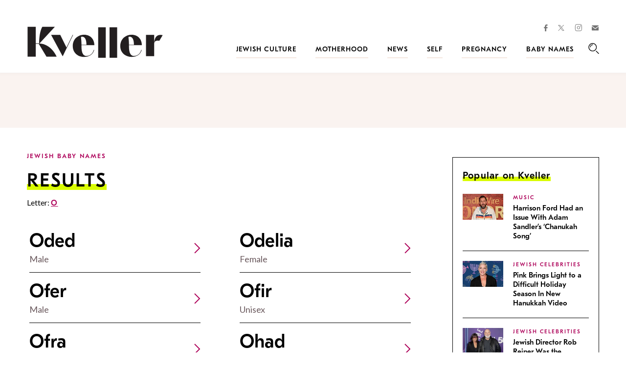

--- FILE ---
content_type: text/html; charset=UTF-8
request_url: https://www.kveller.com/jewish-baby-name/letter/o/
body_size: 30738
content:
<!DOCTYPE html>
<html lang="en">
<head>
	<meta charset="utf-8">
	<meta http-equiv="X-UA-Compatible" content="IE=edge"><script type="text/javascript">(window.NREUM||(NREUM={})).init={ajax:{deny_list:["bam.nr-data.net"]},feature_flags:["soft_nav"]};(window.NREUM||(NREUM={})).loader_config={licenseKey:"4e1491d54a",applicationID:"4585251",browserID:"4585503"};;/*! For license information please see nr-loader-rum-1.308.0.min.js.LICENSE.txt */
(()=>{var e,t,r={163:(e,t,r)=>{"use strict";r.d(t,{j:()=>E});var n=r(384),i=r(1741);var a=r(2555);r(860).K7.genericEvents;const s="experimental.resources",o="register",c=e=>{if(!e||"string"!=typeof e)return!1;try{document.createDocumentFragment().querySelector(e)}catch{return!1}return!0};var d=r(2614),u=r(944),l=r(8122);const f="[data-nr-mask]",g=e=>(0,l.a)(e,(()=>{const e={feature_flags:[],experimental:{allow_registered_children:!1,resources:!1},mask_selector:"*",block_selector:"[data-nr-block]",mask_input_options:{color:!1,date:!1,"datetime-local":!1,email:!1,month:!1,number:!1,range:!1,search:!1,tel:!1,text:!1,time:!1,url:!1,week:!1,textarea:!1,select:!1,password:!0}};return{ajax:{deny_list:void 0,block_internal:!0,enabled:!0,autoStart:!0},api:{get allow_registered_children(){return e.feature_flags.includes(o)||e.experimental.allow_registered_children},set allow_registered_children(t){e.experimental.allow_registered_children=t},duplicate_registered_data:!1},browser_consent_mode:{enabled:!1},distributed_tracing:{enabled:void 0,exclude_newrelic_header:void 0,cors_use_newrelic_header:void 0,cors_use_tracecontext_headers:void 0,allowed_origins:void 0},get feature_flags(){return e.feature_flags},set feature_flags(t){e.feature_flags=t},generic_events:{enabled:!0,autoStart:!0},harvest:{interval:30},jserrors:{enabled:!0,autoStart:!0},logging:{enabled:!0,autoStart:!0},metrics:{enabled:!0,autoStart:!0},obfuscate:void 0,page_action:{enabled:!0},page_view_event:{enabled:!0,autoStart:!0},page_view_timing:{enabled:!0,autoStart:!0},performance:{capture_marks:!1,capture_measures:!1,capture_detail:!0,resources:{get enabled(){return e.feature_flags.includes(s)||e.experimental.resources},set enabled(t){e.experimental.resources=t},asset_types:[],first_party_domains:[],ignore_newrelic:!0}},privacy:{cookies_enabled:!0},proxy:{assets:void 0,beacon:void 0},session:{expiresMs:d.wk,inactiveMs:d.BB},session_replay:{autoStart:!0,enabled:!1,preload:!1,sampling_rate:10,error_sampling_rate:100,collect_fonts:!1,inline_images:!1,fix_stylesheets:!0,mask_all_inputs:!0,get mask_text_selector(){return e.mask_selector},set mask_text_selector(t){c(t)?e.mask_selector="".concat(t,",").concat(f):""===t||null===t?e.mask_selector=f:(0,u.R)(5,t)},get block_class(){return"nr-block"},get ignore_class(){return"nr-ignore"},get mask_text_class(){return"nr-mask"},get block_selector(){return e.block_selector},set block_selector(t){c(t)?e.block_selector+=",".concat(t):""!==t&&(0,u.R)(6,t)},get mask_input_options(){return e.mask_input_options},set mask_input_options(t){t&&"object"==typeof t?e.mask_input_options={...t,password:!0}:(0,u.R)(7,t)}},session_trace:{enabled:!0,autoStart:!0},soft_navigations:{enabled:!0,autoStart:!0},spa:{enabled:!0,autoStart:!0},ssl:void 0,user_actions:{enabled:!0,elementAttributes:["id","className","tagName","type"]}}})());var p=r(6154),m=r(9324);let h=0;const v={buildEnv:m.F3,distMethod:m.Xs,version:m.xv,originTime:p.WN},b={consented:!1},y={appMetadata:{},get consented(){return this.session?.state?.consent||b.consented},set consented(e){b.consented=e},customTransaction:void 0,denyList:void 0,disabled:!1,harvester:void 0,isolatedBacklog:!1,isRecording:!1,loaderType:void 0,maxBytes:3e4,obfuscator:void 0,onerror:void 0,ptid:void 0,releaseIds:{},session:void 0,timeKeeper:void 0,registeredEntities:[],jsAttributesMetadata:{bytes:0},get harvestCount(){return++h}},_=e=>{const t=(0,l.a)(e,y),r=Object.keys(v).reduce((e,t)=>(e[t]={value:v[t],writable:!1,configurable:!0,enumerable:!0},e),{});return Object.defineProperties(t,r)};var w=r(5701);const x=e=>{const t=e.startsWith("http");e+="/",r.p=t?e:"https://"+e};var R=r(7836),k=r(3241);const A={accountID:void 0,trustKey:void 0,agentID:void 0,licenseKey:void 0,applicationID:void 0,xpid:void 0},S=e=>(0,l.a)(e,A),T=new Set;function E(e,t={},r,s){let{init:o,info:c,loader_config:d,runtime:u={},exposed:l=!0}=t;if(!c){const e=(0,n.pV)();o=e.init,c=e.info,d=e.loader_config}e.init=g(o||{}),e.loader_config=S(d||{}),c.jsAttributes??={},p.bv&&(c.jsAttributes.isWorker=!0),e.info=(0,a.D)(c);const f=e.init,m=[c.beacon,c.errorBeacon];T.has(e.agentIdentifier)||(f.proxy.assets&&(x(f.proxy.assets),m.push(f.proxy.assets)),f.proxy.beacon&&m.push(f.proxy.beacon),e.beacons=[...m],function(e){const t=(0,n.pV)();Object.getOwnPropertyNames(i.W.prototype).forEach(r=>{const n=i.W.prototype[r];if("function"!=typeof n||"constructor"===n)return;let a=t[r];e[r]&&!1!==e.exposed&&"micro-agent"!==e.runtime?.loaderType&&(t[r]=(...t)=>{const n=e[r](...t);return a?a(...t):n})})}(e),(0,n.US)("activatedFeatures",w.B)),u.denyList=[...f.ajax.deny_list||[],...f.ajax.block_internal?m:[]],u.ptid=e.agentIdentifier,u.loaderType=r,e.runtime=_(u),T.has(e.agentIdentifier)||(e.ee=R.ee.get(e.agentIdentifier),e.exposed=l,(0,k.W)({agentIdentifier:e.agentIdentifier,drained:!!w.B?.[e.agentIdentifier],type:"lifecycle",name:"initialize",feature:void 0,data:e.config})),T.add(e.agentIdentifier)}},384:(e,t,r)=>{"use strict";r.d(t,{NT:()=>s,US:()=>u,Zm:()=>o,bQ:()=>d,dV:()=>c,pV:()=>l});var n=r(6154),i=r(1863),a=r(1910);const s={beacon:"bam.nr-data.net",errorBeacon:"bam.nr-data.net"};function o(){return n.gm.NREUM||(n.gm.NREUM={}),void 0===n.gm.newrelic&&(n.gm.newrelic=n.gm.NREUM),n.gm.NREUM}function c(){let e=o();return e.o||(e.o={ST:n.gm.setTimeout,SI:n.gm.setImmediate||n.gm.setInterval,CT:n.gm.clearTimeout,XHR:n.gm.XMLHttpRequest,REQ:n.gm.Request,EV:n.gm.Event,PR:n.gm.Promise,MO:n.gm.MutationObserver,FETCH:n.gm.fetch,WS:n.gm.WebSocket},(0,a.i)(...Object.values(e.o))),e}function d(e,t){let r=o();r.initializedAgents??={},t.initializedAt={ms:(0,i.t)(),date:new Date},r.initializedAgents[e]=t}function u(e,t){o()[e]=t}function l(){return function(){let e=o();const t=e.info||{};e.info={beacon:s.beacon,errorBeacon:s.errorBeacon,...t}}(),function(){let e=o();const t=e.init||{};e.init={...t}}(),c(),function(){let e=o();const t=e.loader_config||{};e.loader_config={...t}}(),o()}},782:(e,t,r)=>{"use strict";r.d(t,{T:()=>n});const n=r(860).K7.pageViewTiming},860:(e,t,r)=>{"use strict";r.d(t,{$J:()=>u,K7:()=>c,P3:()=>d,XX:()=>i,Yy:()=>o,df:()=>a,qY:()=>n,v4:()=>s});const n="events",i="jserrors",a="browser/blobs",s="rum",o="browser/logs",c={ajax:"ajax",genericEvents:"generic_events",jserrors:i,logging:"logging",metrics:"metrics",pageAction:"page_action",pageViewEvent:"page_view_event",pageViewTiming:"page_view_timing",sessionReplay:"session_replay",sessionTrace:"session_trace",softNav:"soft_navigations",spa:"spa"},d={[c.pageViewEvent]:1,[c.pageViewTiming]:2,[c.metrics]:3,[c.jserrors]:4,[c.spa]:5,[c.ajax]:6,[c.sessionTrace]:7,[c.softNav]:8,[c.sessionReplay]:9,[c.logging]:10,[c.genericEvents]:11},u={[c.pageViewEvent]:s,[c.pageViewTiming]:n,[c.ajax]:n,[c.spa]:n,[c.softNav]:n,[c.metrics]:i,[c.jserrors]:i,[c.sessionTrace]:a,[c.sessionReplay]:a,[c.logging]:o,[c.genericEvents]:"ins"}},944:(e,t,r)=>{"use strict";r.d(t,{R:()=>i});var n=r(3241);function i(e,t){"function"==typeof console.debug&&(console.debug("New Relic Warning: https://github.com/newrelic/newrelic-browser-agent/blob/main/docs/warning-codes.md#".concat(e),t),(0,n.W)({agentIdentifier:null,drained:null,type:"data",name:"warn",feature:"warn",data:{code:e,secondary:t}}))}},1687:(e,t,r)=>{"use strict";r.d(t,{Ak:()=>d,Ze:()=>f,x3:()=>u});var n=r(3241),i=r(7836),a=r(3606),s=r(860),o=r(2646);const c={};function d(e,t){const r={staged:!1,priority:s.P3[t]||0};l(e),c[e].get(t)||c[e].set(t,r)}function u(e,t){e&&c[e]&&(c[e].get(t)&&c[e].delete(t),p(e,t,!1),c[e].size&&g(e))}function l(e){if(!e)throw new Error("agentIdentifier required");c[e]||(c[e]=new Map)}function f(e="",t="feature",r=!1){if(l(e),!e||!c[e].get(t)||r)return p(e,t);c[e].get(t).staged=!0,g(e)}function g(e){const t=Array.from(c[e]);t.every(([e,t])=>t.staged)&&(t.sort((e,t)=>e[1].priority-t[1].priority),t.forEach(([t])=>{c[e].delete(t),p(e,t)}))}function p(e,t,r=!0){const s=e?i.ee.get(e):i.ee,c=a.i.handlers;if(!s.aborted&&s.backlog&&c){if((0,n.W)({agentIdentifier:e,type:"lifecycle",name:"drain",feature:t}),r){const e=s.backlog[t],r=c[t];if(r){for(let t=0;e&&t<e.length;++t)m(e[t],r);Object.entries(r).forEach(([e,t])=>{Object.values(t||{}).forEach(t=>{t[0]?.on&&t[0]?.context()instanceof o.y&&t[0].on(e,t[1])})})}}s.isolatedBacklog||delete c[t],s.backlog[t]=null,s.emit("drain-"+t,[])}}function m(e,t){var r=e[1];Object.values(t[r]||{}).forEach(t=>{var r=e[0];if(t[0]===r){var n=t[1],i=e[3],a=e[2];n.apply(i,a)}})}},1738:(e,t,r)=>{"use strict";r.d(t,{U:()=>g,Y:()=>f});var n=r(3241),i=r(9908),a=r(1863),s=r(944),o=r(5701),c=r(3969),d=r(8362),u=r(860),l=r(4261);function f(e,t,r,a){const f=a||r;!f||f[e]&&f[e]!==d.d.prototype[e]||(f[e]=function(){(0,i.p)(c.xV,["API/"+e+"/called"],void 0,u.K7.metrics,r.ee),(0,n.W)({agentIdentifier:r.agentIdentifier,drained:!!o.B?.[r.agentIdentifier],type:"data",name:"api",feature:l.Pl+e,data:{}});try{return t.apply(this,arguments)}catch(e){(0,s.R)(23,e)}})}function g(e,t,r,n,s){const o=e.info;null===r?delete o.jsAttributes[t]:o.jsAttributes[t]=r,(s||null===r)&&(0,i.p)(l.Pl+n,[(0,a.t)(),t,r],void 0,"session",e.ee)}},1741:(e,t,r)=>{"use strict";r.d(t,{W:()=>a});var n=r(944),i=r(4261);class a{#e(e,...t){if(this[e]!==a.prototype[e])return this[e](...t);(0,n.R)(35,e)}addPageAction(e,t){return this.#e(i.hG,e,t)}register(e){return this.#e(i.eY,e)}recordCustomEvent(e,t){return this.#e(i.fF,e,t)}setPageViewName(e,t){return this.#e(i.Fw,e,t)}setCustomAttribute(e,t,r){return this.#e(i.cD,e,t,r)}noticeError(e,t){return this.#e(i.o5,e,t)}setUserId(e,t=!1){return this.#e(i.Dl,e,t)}setApplicationVersion(e){return this.#e(i.nb,e)}setErrorHandler(e){return this.#e(i.bt,e)}addRelease(e,t){return this.#e(i.k6,e,t)}log(e,t){return this.#e(i.$9,e,t)}start(){return this.#e(i.d3)}finished(e){return this.#e(i.BL,e)}recordReplay(){return this.#e(i.CH)}pauseReplay(){return this.#e(i.Tb)}addToTrace(e){return this.#e(i.U2,e)}setCurrentRouteName(e){return this.#e(i.PA,e)}interaction(e){return this.#e(i.dT,e)}wrapLogger(e,t,r){return this.#e(i.Wb,e,t,r)}measure(e,t){return this.#e(i.V1,e,t)}consent(e){return this.#e(i.Pv,e)}}},1863:(e,t,r)=>{"use strict";function n(){return Math.floor(performance.now())}r.d(t,{t:()=>n})},1910:(e,t,r)=>{"use strict";r.d(t,{i:()=>a});var n=r(944);const i=new Map;function a(...e){return e.every(e=>{if(i.has(e))return i.get(e);const t="function"==typeof e?e.toString():"",r=t.includes("[native code]"),a=t.includes("nrWrapper");return r||a||(0,n.R)(64,e?.name||t),i.set(e,r),r})}},2555:(e,t,r)=>{"use strict";r.d(t,{D:()=>o,f:()=>s});var n=r(384),i=r(8122);const a={beacon:n.NT.beacon,errorBeacon:n.NT.errorBeacon,licenseKey:void 0,applicationID:void 0,sa:void 0,queueTime:void 0,applicationTime:void 0,ttGuid:void 0,user:void 0,account:void 0,product:void 0,extra:void 0,jsAttributes:{},userAttributes:void 0,atts:void 0,transactionName:void 0,tNamePlain:void 0};function s(e){try{return!!e.licenseKey&&!!e.errorBeacon&&!!e.applicationID}catch(e){return!1}}const o=e=>(0,i.a)(e,a)},2614:(e,t,r)=>{"use strict";r.d(t,{BB:()=>s,H3:()=>n,g:()=>d,iL:()=>c,tS:()=>o,uh:()=>i,wk:()=>a});const n="NRBA",i="SESSION",a=144e5,s=18e5,o={STARTED:"session-started",PAUSE:"session-pause",RESET:"session-reset",RESUME:"session-resume",UPDATE:"session-update"},c={SAME_TAB:"same-tab",CROSS_TAB:"cross-tab"},d={OFF:0,FULL:1,ERROR:2}},2646:(e,t,r)=>{"use strict";r.d(t,{y:()=>n});class n{constructor(e){this.contextId=e}}},2843:(e,t,r)=>{"use strict";r.d(t,{G:()=>a,u:()=>i});var n=r(3878);function i(e,t=!1,r,i){(0,n.DD)("visibilitychange",function(){if(t)return void("hidden"===document.visibilityState&&e());e(document.visibilityState)},r,i)}function a(e,t,r){(0,n.sp)("pagehide",e,t,r)}},3241:(e,t,r)=>{"use strict";r.d(t,{W:()=>a});var n=r(6154);const i="newrelic";function a(e={}){try{n.gm.dispatchEvent(new CustomEvent(i,{detail:e}))}catch(e){}}},3606:(e,t,r)=>{"use strict";r.d(t,{i:()=>a});var n=r(9908);a.on=s;var i=a.handlers={};function a(e,t,r,a){s(a||n.d,i,e,t,r)}function s(e,t,r,i,a){a||(a="feature"),e||(e=n.d);var s=t[a]=t[a]||{};(s[r]=s[r]||[]).push([e,i])}},3878:(e,t,r)=>{"use strict";function n(e,t){return{capture:e,passive:!1,signal:t}}function i(e,t,r=!1,i){window.addEventListener(e,t,n(r,i))}function a(e,t,r=!1,i){document.addEventListener(e,t,n(r,i))}r.d(t,{DD:()=>a,jT:()=>n,sp:()=>i})},3969:(e,t,r)=>{"use strict";r.d(t,{TZ:()=>n,XG:()=>o,rs:()=>i,xV:()=>s,z_:()=>a});const n=r(860).K7.metrics,i="sm",a="cm",s="storeSupportabilityMetrics",o="storeEventMetrics"},4234:(e,t,r)=>{"use strict";r.d(t,{W:()=>a});var n=r(7836),i=r(1687);class a{constructor(e,t){this.agentIdentifier=e,this.ee=n.ee.get(e),this.featureName=t,this.blocked=!1}deregisterDrain(){(0,i.x3)(this.agentIdentifier,this.featureName)}}},4261:(e,t,r)=>{"use strict";r.d(t,{$9:()=>d,BL:()=>o,CH:()=>g,Dl:()=>_,Fw:()=>y,PA:()=>h,Pl:()=>n,Pv:()=>k,Tb:()=>l,U2:()=>a,V1:()=>R,Wb:()=>x,bt:()=>b,cD:()=>v,d3:()=>w,dT:()=>c,eY:()=>p,fF:()=>f,hG:()=>i,k6:()=>s,nb:()=>m,o5:()=>u});const n="api-",i="addPageAction",a="addToTrace",s="addRelease",o="finished",c="interaction",d="log",u="noticeError",l="pauseReplay",f="recordCustomEvent",g="recordReplay",p="register",m="setApplicationVersion",h="setCurrentRouteName",v="setCustomAttribute",b="setErrorHandler",y="setPageViewName",_="setUserId",w="start",x="wrapLogger",R="measure",k="consent"},5289:(e,t,r)=>{"use strict";r.d(t,{GG:()=>s,Qr:()=>c,sB:()=>o});var n=r(3878),i=r(6389);function a(){return"undefined"==typeof document||"complete"===document.readyState}function s(e,t){if(a())return e();const r=(0,i.J)(e),s=setInterval(()=>{a()&&(clearInterval(s),r())},500);(0,n.sp)("load",r,t)}function o(e){if(a())return e();(0,n.DD)("DOMContentLoaded",e)}function c(e){if(a())return e();(0,n.sp)("popstate",e)}},5607:(e,t,r)=>{"use strict";r.d(t,{W:()=>n});const n=(0,r(9566).bz)()},5701:(e,t,r)=>{"use strict";r.d(t,{B:()=>a,t:()=>s});var n=r(3241);const i=new Set,a={};function s(e,t){const r=t.agentIdentifier;a[r]??={},e&&"object"==typeof e&&(i.has(r)||(t.ee.emit("rumresp",[e]),a[r]=e,i.add(r),(0,n.W)({agentIdentifier:r,loaded:!0,drained:!0,type:"lifecycle",name:"load",feature:void 0,data:e})))}},6154:(e,t,r)=>{"use strict";r.d(t,{OF:()=>c,RI:()=>i,WN:()=>u,bv:()=>a,eN:()=>l,gm:()=>s,mw:()=>o,sb:()=>d});var n=r(1863);const i="undefined"!=typeof window&&!!window.document,a="undefined"!=typeof WorkerGlobalScope&&("undefined"!=typeof self&&self instanceof WorkerGlobalScope&&self.navigator instanceof WorkerNavigator||"undefined"!=typeof globalThis&&globalThis instanceof WorkerGlobalScope&&globalThis.navigator instanceof WorkerNavigator),s=i?window:"undefined"!=typeof WorkerGlobalScope&&("undefined"!=typeof self&&self instanceof WorkerGlobalScope&&self||"undefined"!=typeof globalThis&&globalThis instanceof WorkerGlobalScope&&globalThis),o=Boolean("hidden"===s?.document?.visibilityState),c=/iPad|iPhone|iPod/.test(s.navigator?.userAgent),d=c&&"undefined"==typeof SharedWorker,u=((()=>{const e=s.navigator?.userAgent?.match(/Firefox[/\s](\d+\.\d+)/);Array.isArray(e)&&e.length>=2&&e[1]})(),Date.now()-(0,n.t)()),l=()=>"undefined"!=typeof PerformanceNavigationTiming&&s?.performance?.getEntriesByType("navigation")?.[0]?.responseStart},6389:(e,t,r)=>{"use strict";function n(e,t=500,r={}){const n=r?.leading||!1;let i;return(...r)=>{n&&void 0===i&&(e.apply(this,r),i=setTimeout(()=>{i=clearTimeout(i)},t)),n||(clearTimeout(i),i=setTimeout(()=>{e.apply(this,r)},t))}}function i(e){let t=!1;return(...r)=>{t||(t=!0,e.apply(this,r))}}r.d(t,{J:()=>i,s:()=>n})},6630:(e,t,r)=>{"use strict";r.d(t,{T:()=>n});const n=r(860).K7.pageViewEvent},7699:(e,t,r)=>{"use strict";r.d(t,{It:()=>a,KC:()=>o,No:()=>i,qh:()=>s});var n=r(860);const i=16e3,a=1e6,s="SESSION_ERROR",o={[n.K7.logging]:!0,[n.K7.genericEvents]:!1,[n.K7.jserrors]:!1,[n.K7.ajax]:!1}},7836:(e,t,r)=>{"use strict";r.d(t,{P:()=>o,ee:()=>c});var n=r(384),i=r(8990),a=r(2646),s=r(5607);const o="nr@context:".concat(s.W),c=function e(t,r){var n={},s={},u={},l=!1;try{l=16===r.length&&d.initializedAgents?.[r]?.runtime.isolatedBacklog}catch(e){}var f={on:p,addEventListener:p,removeEventListener:function(e,t){var r=n[e];if(!r)return;for(var i=0;i<r.length;i++)r[i]===t&&r.splice(i,1)},emit:function(e,r,n,i,a){!1!==a&&(a=!0);if(c.aborted&&!i)return;t&&a&&t.emit(e,r,n);var o=g(n);m(e).forEach(e=>{e.apply(o,r)});var d=v()[s[e]];d&&d.push([f,e,r,o]);return o},get:h,listeners:m,context:g,buffer:function(e,t){const r=v();if(t=t||"feature",f.aborted)return;Object.entries(e||{}).forEach(([e,n])=>{s[n]=t,t in r||(r[t]=[])})},abort:function(){f._aborted=!0,Object.keys(f.backlog).forEach(e=>{delete f.backlog[e]})},isBuffering:function(e){return!!v()[s[e]]},debugId:r,backlog:l?{}:t&&"object"==typeof t.backlog?t.backlog:{},isolatedBacklog:l};return Object.defineProperty(f,"aborted",{get:()=>{let e=f._aborted||!1;return e||(t&&(e=t.aborted),e)}}),f;function g(e){return e&&e instanceof a.y?e:e?(0,i.I)(e,o,()=>new a.y(o)):new a.y(o)}function p(e,t){n[e]=m(e).concat(t)}function m(e){return n[e]||[]}function h(t){return u[t]=u[t]||e(f,t)}function v(){return f.backlog}}(void 0,"globalEE"),d=(0,n.Zm)();d.ee||(d.ee=c)},8122:(e,t,r)=>{"use strict";r.d(t,{a:()=>i});var n=r(944);function i(e,t){try{if(!e||"object"!=typeof e)return(0,n.R)(3);if(!t||"object"!=typeof t)return(0,n.R)(4);const r=Object.create(Object.getPrototypeOf(t),Object.getOwnPropertyDescriptors(t)),a=0===Object.keys(r).length?e:r;for(let s in a)if(void 0!==e[s])try{if(null===e[s]){r[s]=null;continue}Array.isArray(e[s])&&Array.isArray(t[s])?r[s]=Array.from(new Set([...e[s],...t[s]])):"object"==typeof e[s]&&"object"==typeof t[s]?r[s]=i(e[s],t[s]):r[s]=e[s]}catch(e){r[s]||(0,n.R)(1,e)}return r}catch(e){(0,n.R)(2,e)}}},8362:(e,t,r)=>{"use strict";r.d(t,{d:()=>a});var n=r(9566),i=r(1741);class a extends i.W{agentIdentifier=(0,n.LA)(16)}},8374:(e,t,r)=>{r.nc=(()=>{try{return document?.currentScript?.nonce}catch(e){}return""})()},8990:(e,t,r)=>{"use strict";r.d(t,{I:()=>i});var n=Object.prototype.hasOwnProperty;function i(e,t,r){if(n.call(e,t))return e[t];var i=r();if(Object.defineProperty&&Object.keys)try{return Object.defineProperty(e,t,{value:i,writable:!0,enumerable:!1}),i}catch(e){}return e[t]=i,i}},9324:(e,t,r)=>{"use strict";r.d(t,{F3:()=>i,Xs:()=>a,xv:()=>n});const n="1.308.0",i="PROD",a="CDN"},9566:(e,t,r)=>{"use strict";r.d(t,{LA:()=>o,bz:()=>s});var n=r(6154);const i="xxxxxxxx-xxxx-4xxx-yxxx-xxxxxxxxxxxx";function a(e,t){return e?15&e[t]:16*Math.random()|0}function s(){const e=n.gm?.crypto||n.gm?.msCrypto;let t,r=0;return e&&e.getRandomValues&&(t=e.getRandomValues(new Uint8Array(30))),i.split("").map(e=>"x"===e?a(t,r++).toString(16):"y"===e?(3&a()|8).toString(16):e).join("")}function o(e){const t=n.gm?.crypto||n.gm?.msCrypto;let r,i=0;t&&t.getRandomValues&&(r=t.getRandomValues(new Uint8Array(e)));const s=[];for(var o=0;o<e;o++)s.push(a(r,i++).toString(16));return s.join("")}},9908:(e,t,r)=>{"use strict";r.d(t,{d:()=>n,p:()=>i});var n=r(7836).ee.get("handle");function i(e,t,r,i,a){a?(a.buffer([e],i),a.emit(e,t,r)):(n.buffer([e],i),n.emit(e,t,r))}}},n={};function i(e){var t=n[e];if(void 0!==t)return t.exports;var a=n[e]={exports:{}};return r[e](a,a.exports,i),a.exports}i.m=r,i.d=(e,t)=>{for(var r in t)i.o(t,r)&&!i.o(e,r)&&Object.defineProperty(e,r,{enumerable:!0,get:t[r]})},i.f={},i.e=e=>Promise.all(Object.keys(i.f).reduce((t,r)=>(i.f[r](e,t),t),[])),i.u=e=>"nr-rum-1.308.0.min.js",i.o=(e,t)=>Object.prototype.hasOwnProperty.call(e,t),e={},t="NRBA-1.308.0.PROD:",i.l=(r,n,a,s)=>{if(e[r])e[r].push(n);else{var o,c;if(void 0!==a)for(var d=document.getElementsByTagName("script"),u=0;u<d.length;u++){var l=d[u];if(l.getAttribute("src")==r||l.getAttribute("data-webpack")==t+a){o=l;break}}if(!o){c=!0;var f={296:"sha512-+MIMDsOcckGXa1EdWHqFNv7P+JUkd5kQwCBr3KE6uCvnsBNUrdSt4a/3/L4j4TxtnaMNjHpza2/erNQbpacJQA=="};(o=document.createElement("script")).charset="utf-8",i.nc&&o.setAttribute("nonce",i.nc),o.setAttribute("data-webpack",t+a),o.src=r,0!==o.src.indexOf(window.location.origin+"/")&&(o.crossOrigin="anonymous"),f[s]&&(o.integrity=f[s])}e[r]=[n];var g=(t,n)=>{o.onerror=o.onload=null,clearTimeout(p);var i=e[r];if(delete e[r],o.parentNode&&o.parentNode.removeChild(o),i&&i.forEach(e=>e(n)),t)return t(n)},p=setTimeout(g.bind(null,void 0,{type:"timeout",target:o}),12e4);o.onerror=g.bind(null,o.onerror),o.onload=g.bind(null,o.onload),c&&document.head.appendChild(o)}},i.r=e=>{"undefined"!=typeof Symbol&&Symbol.toStringTag&&Object.defineProperty(e,Symbol.toStringTag,{value:"Module"}),Object.defineProperty(e,"__esModule",{value:!0})},i.p="https://js-agent.newrelic.com/",(()=>{var e={374:0,840:0};i.f.j=(t,r)=>{var n=i.o(e,t)?e[t]:void 0;if(0!==n)if(n)r.push(n[2]);else{var a=new Promise((r,i)=>n=e[t]=[r,i]);r.push(n[2]=a);var s=i.p+i.u(t),o=new Error;i.l(s,r=>{if(i.o(e,t)&&(0!==(n=e[t])&&(e[t]=void 0),n)){var a=r&&("load"===r.type?"missing":r.type),s=r&&r.target&&r.target.src;o.message="Loading chunk "+t+" failed: ("+a+": "+s+")",o.name="ChunkLoadError",o.type=a,o.request=s,n[1](o)}},"chunk-"+t,t)}};var t=(t,r)=>{var n,a,[s,o,c]=r,d=0;if(s.some(t=>0!==e[t])){for(n in o)i.o(o,n)&&(i.m[n]=o[n]);if(c)c(i)}for(t&&t(r);d<s.length;d++)a=s[d],i.o(e,a)&&e[a]&&e[a][0](),e[a]=0},r=self["webpackChunk:NRBA-1.308.0.PROD"]=self["webpackChunk:NRBA-1.308.0.PROD"]||[];r.forEach(t.bind(null,0)),r.push=t.bind(null,r.push.bind(r))})(),(()=>{"use strict";i(8374);var e=i(8362),t=i(860);const r=Object.values(t.K7);var n=i(163);var a=i(9908),s=i(1863),o=i(4261),c=i(1738);var d=i(1687),u=i(4234),l=i(5289),f=i(6154),g=i(944),p=i(384);const m=e=>f.RI&&!0===e?.privacy.cookies_enabled;function h(e){return!!(0,p.dV)().o.MO&&m(e)&&!0===e?.session_trace.enabled}var v=i(6389),b=i(7699);class y extends u.W{constructor(e,t){super(e.agentIdentifier,t),this.agentRef=e,this.abortHandler=void 0,this.featAggregate=void 0,this.loadedSuccessfully=void 0,this.onAggregateImported=new Promise(e=>{this.loadedSuccessfully=e}),this.deferred=Promise.resolve(),!1===e.init[this.featureName].autoStart?this.deferred=new Promise((t,r)=>{this.ee.on("manual-start-all",(0,v.J)(()=>{(0,d.Ak)(e.agentIdentifier,this.featureName),t()}))}):(0,d.Ak)(e.agentIdentifier,t)}importAggregator(e,t,r={}){if(this.featAggregate)return;const n=async()=>{let n;await this.deferred;try{if(m(e.init)){const{setupAgentSession:t}=await i.e(296).then(i.bind(i,3305));n=t(e)}}catch(e){(0,g.R)(20,e),this.ee.emit("internal-error",[e]),(0,a.p)(b.qh,[e],void 0,this.featureName,this.ee)}try{if(!this.#t(this.featureName,n,e.init))return(0,d.Ze)(this.agentIdentifier,this.featureName),void this.loadedSuccessfully(!1);const{Aggregate:i}=await t();this.featAggregate=new i(e,r),e.runtime.harvester.initializedAggregates.push(this.featAggregate),this.loadedSuccessfully(!0)}catch(e){(0,g.R)(34,e),this.abortHandler?.(),(0,d.Ze)(this.agentIdentifier,this.featureName,!0),this.loadedSuccessfully(!1),this.ee&&this.ee.abort()}};f.RI?(0,l.GG)(()=>n(),!0):n()}#t(e,r,n){if(this.blocked)return!1;switch(e){case t.K7.sessionReplay:return h(n)&&!!r;case t.K7.sessionTrace:return!!r;default:return!0}}}var _=i(6630),w=i(2614),x=i(3241);class R extends y{static featureName=_.T;constructor(e){var t;super(e,_.T),this.setupInspectionEvents(e.agentIdentifier),t=e,(0,c.Y)(o.Fw,function(e,r){"string"==typeof e&&("/"!==e.charAt(0)&&(e="/"+e),t.runtime.customTransaction=(r||"http://custom.transaction")+e,(0,a.p)(o.Pl+o.Fw,[(0,s.t)()],void 0,void 0,t.ee))},t),this.importAggregator(e,()=>i.e(296).then(i.bind(i,3943)))}setupInspectionEvents(e){const t=(t,r)=>{t&&(0,x.W)({agentIdentifier:e,timeStamp:t.timeStamp,loaded:"complete"===t.target.readyState,type:"window",name:r,data:t.target.location+""})};(0,l.sB)(e=>{t(e,"DOMContentLoaded")}),(0,l.GG)(e=>{t(e,"load")}),(0,l.Qr)(e=>{t(e,"navigate")}),this.ee.on(w.tS.UPDATE,(t,r)=>{(0,x.W)({agentIdentifier:e,type:"lifecycle",name:"session",data:r})})}}class k extends e.d{constructor(e){var t;(super(),f.gm)?(this.features={},(0,p.bQ)(this.agentIdentifier,this),this.desiredFeatures=new Set(e.features||[]),this.desiredFeatures.add(R),(0,n.j)(this,e,e.loaderType||"agent"),t=this,(0,c.Y)(o.cD,function(e,r,n=!1){if("string"==typeof e){if(["string","number","boolean"].includes(typeof r)||null===r)return(0,c.U)(t,e,r,o.cD,n);(0,g.R)(40,typeof r)}else(0,g.R)(39,typeof e)},t),function(e){(0,c.Y)(o.Dl,function(t,r=!1){if("string"!=typeof t&&null!==t)return void(0,g.R)(41,typeof t);const n=e.info.jsAttributes["enduser.id"];r&&null!=n&&n!==t?(0,a.p)(o.Pl+"setUserIdAndResetSession",[t],void 0,"session",e.ee):(0,c.U)(e,"enduser.id",t,o.Dl,!0)},e)}(this),function(e){(0,c.Y)(o.nb,function(t){if("string"==typeof t||null===t)return(0,c.U)(e,"application.version",t,o.nb,!1);(0,g.R)(42,typeof t)},e)}(this),function(e){(0,c.Y)(o.d3,function(){e.ee.emit("manual-start-all")},e)}(this),function(e){(0,c.Y)(o.Pv,function(t=!0){if("boolean"==typeof t){if((0,a.p)(o.Pl+o.Pv,[t],void 0,"session",e.ee),e.runtime.consented=t,t){const t=e.features.page_view_event;t.onAggregateImported.then(e=>{const r=t.featAggregate;e&&!r.sentRum&&r.sendRum()})}}else(0,g.R)(65,typeof t)},e)}(this),this.run()):(0,g.R)(21)}get config(){return{info:this.info,init:this.init,loader_config:this.loader_config,runtime:this.runtime}}get api(){return this}run(){try{const e=function(e){const t={};return r.forEach(r=>{t[r]=!!e[r]?.enabled}),t}(this.init),n=[...this.desiredFeatures];n.sort((e,r)=>t.P3[e.featureName]-t.P3[r.featureName]),n.forEach(r=>{if(!e[r.featureName]&&r.featureName!==t.K7.pageViewEvent)return;if(r.featureName===t.K7.spa)return void(0,g.R)(67);const n=function(e){switch(e){case t.K7.ajax:return[t.K7.jserrors];case t.K7.sessionTrace:return[t.K7.ajax,t.K7.pageViewEvent];case t.K7.sessionReplay:return[t.K7.sessionTrace];case t.K7.pageViewTiming:return[t.K7.pageViewEvent];default:return[]}}(r.featureName).filter(e=>!(e in this.features));n.length>0&&(0,g.R)(36,{targetFeature:r.featureName,missingDependencies:n}),this.features[r.featureName]=new r(this)})}catch(e){(0,g.R)(22,e);for(const e in this.features)this.features[e].abortHandler?.();const t=(0,p.Zm)();delete t.initializedAgents[this.agentIdentifier]?.features,delete this.sharedAggregator;return t.ee.get(this.agentIdentifier).abort(),!1}}}var A=i(2843),S=i(782);class T extends y{static featureName=S.T;constructor(e){super(e,S.T),f.RI&&((0,A.u)(()=>(0,a.p)("docHidden",[(0,s.t)()],void 0,S.T,this.ee),!0),(0,A.G)(()=>(0,a.p)("winPagehide",[(0,s.t)()],void 0,S.T,this.ee)),this.importAggregator(e,()=>i.e(296).then(i.bind(i,2117))))}}var E=i(3969);class I extends y{static featureName=E.TZ;constructor(e){super(e,E.TZ),f.RI&&document.addEventListener("securitypolicyviolation",e=>{(0,a.p)(E.xV,["Generic/CSPViolation/Detected"],void 0,this.featureName,this.ee)}),this.importAggregator(e,()=>i.e(296).then(i.bind(i,9623)))}}new k({features:[R,T,I],loaderType:"lite"})})()})();</script>
	<meta name="viewport" content="width=device-width, initial-scale=1">
		<meta property='fb:app_id' content='203899556292840' />
	<link href="https://fonts.googleapis.com/css?family=Lato:300,400,400i,700,900" rel="stylesheet">	<link rel="shortcut icon" href="https://www.kveller.com/wp-content/themes/kveller-redesign/assets/images/favicon.ico">
	<link rel="apple-touch-icon" href="https://www.kveller.com/wp-content/themes/kveller-redesign/assets/images/kv-touch-icon-iphone.png">
	<link rel="apple-touch-icon" sizes="76x76" href="https://www.kveller.com/wp-content/themes/kveller-redesign/assets/images/kv-touch-icon-ipad.png">
	<link rel="apple-touch-icon" sizes="120x120" href="https://www.kveller.com/wp-content/themes/kveller-redesign/assets/images/kv-touch-icon-iphone-retina.png">
	<link rel="apple-touch-icon" sizes="152x152" href="https://www.kveller.com/wp-content/themes/kveller-redesign/assets/images/kv-touch-icon-ipad-retina.png">

	<!--[if IE]>
		<link href="/stylesheets/ie.css" media="screen, projection" rel="stylesheet" type="text/css" />	<![endif]-->
	<!-- HTML5 Shim and Respond.js IE8 support of HTML5 elements and media queries -->
	<!-- WARNING: Respond.js doesn't work if you view the page via file:// -->
	<!--[if lt IE 9]>
		<script src="https://oss.maxcdn.com/libs/html5shiv/3.7.0/html5shiv.js"></script>		<script src="https://oss.maxcdn.com/libs/respond.js/1.4.2/respond.min.js"></script>	<![endif]-->

	<!-- Facebook Conversion Code for Registrations - Kveller 1newsletter -->
	<script>
		(function() {
			var _fbq = window._fbq || (window._fbq = []);
			if (!_fbq.loaded) {
			var fbds = document.createElement('script');
			fbds.async = true;
			fbds.src = '//connect.facebook.net/en_US/fbds.js';
			var s = document.getElementsByTagName('script')[0];
			s.parentNode.insertBefore(fbds, s);
			_fbq.loaded = true;
			}
		})();
		window._fbq = window._fbq || [];
		window._fbq.push(['track', '6025404685424', {'value':'0.00','currency':'USD'}]);
	</script>
	<noscript><img height="1" width="1" alt="" style="display:none" src="https://www.facebook.com/tr?ev=6025404685424&amp;cd[value]=0.00&amp;cd[currency]=USD&amp;noscript=1" /></noscript>

		<script>
		window.dataLayer = window.dataLayer || [];
		dataLayer.push({"pageType":"baby_name_letter","archiveTerm":"O"});
	</script>

	<meta name='robots' content='index, follow, max-image-preview:large, max-snippet:-1, max-video-preview:-1' />
<!-- InMobi Choice. Consent Manager Tag v3.0 (for TCF 2.2) -->
<script type="text/javascript" async=true>
(function() {
  var host = window.location.hostname;
  var element = document.createElement('script');
  var firstScript = document.getElementsByTagName('script')[0];
  var url = 'https://cmp.inmobi.com'
    .concat('/choice/', 'GANCBjEfRH5Fe', '/', host, '/choice.js?tag_version=V3');
  var uspTries = 0;
  var uspTriesLimit = 3;
  element.async = true;
  element.type = 'text/javascript';
  element.src = url;

  firstScript.parentNode.insertBefore(element, firstScript);

  function makeStub() {
    var TCF_LOCATOR_NAME = '__tcfapiLocator';
    var queue = [];
    var win = window;
    var cmpFrame;

    function addFrame() {
      var doc = win.document;
      var otherCMP = !!(win.frames[TCF_LOCATOR_NAME]);

      if (!otherCMP) {
        if (doc.body) {
          var iframe = doc.createElement('iframe');

          iframe.style.cssText = 'display:none';
          iframe.name = TCF_LOCATOR_NAME;
          doc.body.appendChild(iframe);
        } else {
          setTimeout(addFrame, 5);
        }
      }
      return !otherCMP;
    }

    function tcfAPIHandler() {
      var gdprApplies;
      var args = arguments;

      if (!args.length) {
        return queue;
      } else if (args[0] === 'setGdprApplies') {
        if (
          args.length > 3 &&
          args[2] === 2 &&
          typeof args[3] === 'boolean'
        ) {
          gdprApplies = args[3];
          if (typeof args[2] === 'function') {
            args[2]('set', true);
          }
        }
      } else if (args[0] === 'ping') {
        var retr = {
          gdprApplies: gdprApplies,
          cmpLoaded: false,
          cmpStatus: 'stub'
        };

        if (typeof args[2] === 'function') {
          args[2](retr);
        }
      } else {
        if(args[0] === 'init' && typeof args[3] === 'object') {
          args[3] = Object.assign(args[3], { tag_version: 'V3' });
        }
        queue.push(args);
      }
    }

    function postMessageEventHandler(event) {
      var msgIsString = typeof event.data === 'string';
      var json = {};

      try {
        if (msgIsString) {
          json = JSON.parse(event.data);
        } else {
          json = event.data;
        }
      } catch (ignore) {}

      var payload = json.__tcfapiCall;

      if (payload) {
        window.__tcfapi(
          payload.command,
          payload.version,
          function(retValue, success) {
            var returnMsg = {
              __tcfapiReturn: {
                returnValue: retValue,
                success: success,
                callId: payload.callId
              }
            };
            if (msgIsString) {
              returnMsg = JSON.stringify(returnMsg);
            }
            if (event && event.source && event.source.postMessage) {
              event.source.postMessage(returnMsg, '*');
            }
          },
          payload.parameter
        );
      }
    }

    while (win) {
      try {
        if (win.frames[TCF_LOCATOR_NAME]) {
          cmpFrame = win;
          break;
        }
      } catch (ignore) {}

      if (win === window.top) {
        break;
      }
      win = win.parent;
    }
    if (!cmpFrame) {
      addFrame();
      win.__tcfapi = tcfAPIHandler;
      win.addEventListener('message', postMessageEventHandler, false);
    }
  };

  makeStub();

  var uspStubFunction = function() {
    var arg = arguments;
    if (typeof window.__uspapi !== uspStubFunction) {
      setTimeout(function() {
        if (typeof window.__uspapi !== 'undefined') {
          window.__uspapi.apply(window.__uspapi, arg);
        }
      }, 500);
    }
  };

  var checkIfUspIsReady = function() {
    uspTries++;
    if (window.__uspapi === uspStubFunction && uspTries < uspTriesLimit) {
      console.warn('USP is not accessible');
    } else {
      clearInterval(uspInterval);
    }
  };

  if (typeof window.__uspapi === 'undefined') {
    window.__uspapi = uspStubFunction;
    var uspInterval = setInterval(checkIfUspIsReady, 6000);
  }
})();
</script>
<!-- End InMobi Choice. Consent Manager Tag v3.0 (for TCF 2.2) -->

	<!-- This site is optimized with the Yoast SEO plugin v25.8 - https://yoast.com/wordpress/plugins/seo/ -->
	<title>Jewish and Hebrew Baby Names That Start With the Letter &#039;O&#039;</title>
	<link rel="canonical" href="https://www.kveller.com/jewish-baby-name/letter/o/" />
	<meta property="og:locale" content="en_US" />
	<meta property="og:type" content="article" />
	<meta property="og:title" content="Jewish and Hebrew Baby Names That Start With the Letter &#039;O&#039;" />
	<meta property="og:description" content="From Ophira to Ori, here are some unique and lovely Jewish baby names that begin with the letter &#8220;O.&#8221;" />
	<meta property="og:url" content="https://www.kveller.com/jewish-baby-name/letter/o/" />
	<meta property="og:site_name" content="Kveller" />
	<meta property="og:image" content="https://www.kveller.com/wp-content/uploads/2014/12/Kveller_Mark_orng_cranb.png" />
	<meta property="og:image:width" content="960" />
	<meta property="og:image:height" content="950" />
	<meta property="og:image:type" content="image/png" />
	<meta name="twitter:card" content="summary_large_image" />
	<meta name="twitter:site" content="@kveller" />
	<script type="application/ld+json" class="yoast-schema-graph">{"@context":"https://schema.org","@graph":[{"@type":"CollectionPage","@id":"https://www.kveller.com/jewish-baby-name/letter/o/","url":"https://www.kveller.com/jewish-baby-name/letter/o/","name":"Jewish and Hebrew Baby Names That Start With the Letter 'O'","isPartOf":{"@id":"https://www.kveller.com/#website"},"inLanguage":"en-US"},{"@type":"WebSite","@id":"https://www.kveller.com/#website","url":"https://www.kveller.com/","name":"Kveller","description":"Mom Advice &amp; Community for Jewish Parenting, Relationships, Babies, Pregnancy, Toddlers, Raising Jewish Kids","publisher":{"@id":"https://www.kveller.com/#organization"},"potentialAction":[{"@type":"SearchAction","target":{"@type":"EntryPoint","urlTemplate":"https://www.kveller.com/?s={search_term_string}"},"query-input":{"@type":"PropertyValueSpecification","valueRequired":true,"valueName":"search_term_string"}}],"inLanguage":"en-US"},{"@type":"Organization","@id":"https://www.kveller.com/#organization","name":"Kveller","url":"https://www.kveller.com/","logo":{"@type":"ImageObject","inLanguage":"en-US","@id":"https://www.kveller.com/#/schema/logo/image/","url":"https://www.kveller.com/wp-content/uploads/2014/12/Kveller_Mark_orng_cranb.png","contentUrl":"https://www.kveller.com/wp-content/uploads/2014/12/Kveller_Mark_orng_cranb.png","width":960,"height":950,"caption":"Kveller"},"image":{"@id":"https://www.kveller.com/#/schema/logo/image/"},"sameAs":["https://www.facebook.com/kvellercom","https://x.com/kveller","https://www.instagram.com/kvellercom/","https://www.youtube.com/user/kvellercom"]}]}</script>
	<!-- / Yoast SEO plugin. -->


<link rel='dns-prefetch' href='//www.kveller.com' />
<link rel='dns-prefetch' href='//www.google.com' />
<link rel='dns-prefetch' href='//forms.kveller.com' />
<link rel='dns-prefetch' href='//giving.classy.org' />
<link rel='dns-prefetch' href='//stats.wp.com' />
<link rel='dns-prefetch' href='//maxcdn.bootstrapcdn.com' />
<link rel="alternate" type="application/rss+xml" title="Kveller &raquo; O First Letter Feed" href="https://www.kveller.com/jewish-baby-name/letter/o/feed/" />
<style id='wp-img-auto-sizes-contain-inline-css' type='text/css'>
img:is([sizes=auto i],[sizes^="auto," i]){contain-intrinsic-size:3000px 1500px}
/*# sourceURL=wp-img-auto-sizes-contain-inline-css */
</style>
<style id='wp-emoji-styles-inline-css' type='text/css'>

	img.wp-smiley, img.emoji {
		display: inline !important;
		border: none !important;
		box-shadow: none !important;
		height: 1em !important;
		width: 1em !important;
		margin: 0 0.07em !important;
		vertical-align: -0.1em !important;
		background: none !important;
		padding: 0 !important;
	}
/*# sourceURL=wp-emoji-styles-inline-css */
</style>
<style id='wp-block-library-inline-css' type='text/css'>
:root{--wp-block-synced-color:#7a00df;--wp-block-synced-color--rgb:122,0,223;--wp-bound-block-color:var(--wp-block-synced-color);--wp-editor-canvas-background:#ddd;--wp-admin-theme-color:#007cba;--wp-admin-theme-color--rgb:0,124,186;--wp-admin-theme-color-darker-10:#006ba1;--wp-admin-theme-color-darker-10--rgb:0,107,160.5;--wp-admin-theme-color-darker-20:#005a87;--wp-admin-theme-color-darker-20--rgb:0,90,135;--wp-admin-border-width-focus:2px}@media (min-resolution:192dpi){:root{--wp-admin-border-width-focus:1.5px}}.wp-element-button{cursor:pointer}:root .has-very-light-gray-background-color{background-color:#eee}:root .has-very-dark-gray-background-color{background-color:#313131}:root .has-very-light-gray-color{color:#eee}:root .has-very-dark-gray-color{color:#313131}:root .has-vivid-green-cyan-to-vivid-cyan-blue-gradient-background{background:linear-gradient(135deg,#00d084,#0693e3)}:root .has-purple-crush-gradient-background{background:linear-gradient(135deg,#34e2e4,#4721fb 50%,#ab1dfe)}:root .has-hazy-dawn-gradient-background{background:linear-gradient(135deg,#faaca8,#dad0ec)}:root .has-subdued-olive-gradient-background{background:linear-gradient(135deg,#fafae1,#67a671)}:root .has-atomic-cream-gradient-background{background:linear-gradient(135deg,#fdd79a,#004a59)}:root .has-nightshade-gradient-background{background:linear-gradient(135deg,#330968,#31cdcf)}:root .has-midnight-gradient-background{background:linear-gradient(135deg,#020381,#2874fc)}:root{--wp--preset--font-size--normal:16px;--wp--preset--font-size--huge:42px}.has-regular-font-size{font-size:1em}.has-larger-font-size{font-size:2.625em}.has-normal-font-size{font-size:var(--wp--preset--font-size--normal)}.has-huge-font-size{font-size:var(--wp--preset--font-size--huge)}.has-text-align-center{text-align:center}.has-text-align-left{text-align:left}.has-text-align-right{text-align:right}.has-fit-text{white-space:nowrap!important}#end-resizable-editor-section{display:none}.aligncenter{clear:both}.items-justified-left{justify-content:flex-start}.items-justified-center{justify-content:center}.items-justified-right{justify-content:flex-end}.items-justified-space-between{justify-content:space-between}.screen-reader-text{border:0;clip-path:inset(50%);height:1px;margin:-1px;overflow:hidden;padding:0;position:absolute;width:1px;word-wrap:normal!important}.screen-reader-text:focus{background-color:#ddd;clip-path:none;color:#444;display:block;font-size:1em;height:auto;left:5px;line-height:normal;padding:15px 23px 14px;text-decoration:none;top:5px;width:auto;z-index:100000}html :where(.has-border-color){border-style:solid}html :where([style*=border-top-color]){border-top-style:solid}html :where([style*=border-right-color]){border-right-style:solid}html :where([style*=border-bottom-color]){border-bottom-style:solid}html :where([style*=border-left-color]){border-left-style:solid}html :where([style*=border-width]){border-style:solid}html :where([style*=border-top-width]){border-top-style:solid}html :where([style*=border-right-width]){border-right-style:solid}html :where([style*=border-bottom-width]){border-bottom-style:solid}html :where([style*=border-left-width]){border-left-style:solid}html :where(img[class*=wp-image-]){height:auto;max-width:100%}:where(figure){margin:0 0 1em}html :where(.is-position-sticky){--wp-admin--admin-bar--position-offset:var(--wp-admin--admin-bar--height,0px)}@media screen and (max-width:600px){html :where(.is-position-sticky){--wp-admin--admin-bar--position-offset:0px}}

/*# sourceURL=wp-block-library-inline-css */
</style><style id='global-styles-inline-css' type='text/css'>
:root{--wp--preset--aspect-ratio--square: 1;--wp--preset--aspect-ratio--4-3: 4/3;--wp--preset--aspect-ratio--3-4: 3/4;--wp--preset--aspect-ratio--3-2: 3/2;--wp--preset--aspect-ratio--2-3: 2/3;--wp--preset--aspect-ratio--16-9: 16/9;--wp--preset--aspect-ratio--9-16: 9/16;--wp--preset--color--black: #000000;--wp--preset--color--cyan-bluish-gray: #abb8c3;--wp--preset--color--white: #ffffff;--wp--preset--color--pale-pink: #f78da7;--wp--preset--color--vivid-red: #cf2e2e;--wp--preset--color--luminous-vivid-orange: #ff6900;--wp--preset--color--luminous-vivid-amber: #fcb900;--wp--preset--color--light-green-cyan: #7bdcb5;--wp--preset--color--vivid-green-cyan: #00d084;--wp--preset--color--pale-cyan-blue: #8ed1fc;--wp--preset--color--vivid-cyan-blue: #0693e3;--wp--preset--color--vivid-purple: #9b51e0;--wp--preset--gradient--vivid-cyan-blue-to-vivid-purple: linear-gradient(135deg,rgb(6,147,227) 0%,rgb(155,81,224) 100%);--wp--preset--gradient--light-green-cyan-to-vivid-green-cyan: linear-gradient(135deg,rgb(122,220,180) 0%,rgb(0,208,130) 100%);--wp--preset--gradient--luminous-vivid-amber-to-luminous-vivid-orange: linear-gradient(135deg,rgb(252,185,0) 0%,rgb(255,105,0) 100%);--wp--preset--gradient--luminous-vivid-orange-to-vivid-red: linear-gradient(135deg,rgb(255,105,0) 0%,rgb(207,46,46) 100%);--wp--preset--gradient--very-light-gray-to-cyan-bluish-gray: linear-gradient(135deg,rgb(238,238,238) 0%,rgb(169,184,195) 100%);--wp--preset--gradient--cool-to-warm-spectrum: linear-gradient(135deg,rgb(74,234,220) 0%,rgb(151,120,209) 20%,rgb(207,42,186) 40%,rgb(238,44,130) 60%,rgb(251,105,98) 80%,rgb(254,248,76) 100%);--wp--preset--gradient--blush-light-purple: linear-gradient(135deg,rgb(255,206,236) 0%,rgb(152,150,240) 100%);--wp--preset--gradient--blush-bordeaux: linear-gradient(135deg,rgb(254,205,165) 0%,rgb(254,45,45) 50%,rgb(107,0,62) 100%);--wp--preset--gradient--luminous-dusk: linear-gradient(135deg,rgb(255,203,112) 0%,rgb(199,81,192) 50%,rgb(65,88,208) 100%);--wp--preset--gradient--pale-ocean: linear-gradient(135deg,rgb(255,245,203) 0%,rgb(182,227,212) 50%,rgb(51,167,181) 100%);--wp--preset--gradient--electric-grass: linear-gradient(135deg,rgb(202,248,128) 0%,rgb(113,206,126) 100%);--wp--preset--gradient--midnight: linear-gradient(135deg,rgb(2,3,129) 0%,rgb(40,116,252) 100%);--wp--preset--font-size--small: 13px;--wp--preset--font-size--medium: 20px;--wp--preset--font-size--large: 36px;--wp--preset--font-size--x-large: 42px;--wp--preset--spacing--20: 0.44rem;--wp--preset--spacing--30: 0.67rem;--wp--preset--spacing--40: 1rem;--wp--preset--spacing--50: 1.5rem;--wp--preset--spacing--60: 2.25rem;--wp--preset--spacing--70: 3.38rem;--wp--preset--spacing--80: 5.06rem;--wp--preset--shadow--natural: 6px 6px 9px rgba(0, 0, 0, 0.2);--wp--preset--shadow--deep: 12px 12px 50px rgba(0, 0, 0, 0.4);--wp--preset--shadow--sharp: 6px 6px 0px rgba(0, 0, 0, 0.2);--wp--preset--shadow--outlined: 6px 6px 0px -3px rgb(255, 255, 255), 6px 6px rgb(0, 0, 0);--wp--preset--shadow--crisp: 6px 6px 0px rgb(0, 0, 0);}:where(.is-layout-flex){gap: 0.5em;}:where(.is-layout-grid){gap: 0.5em;}body .is-layout-flex{display: flex;}.is-layout-flex{flex-wrap: wrap;align-items: center;}.is-layout-flex > :is(*, div){margin: 0;}body .is-layout-grid{display: grid;}.is-layout-grid > :is(*, div){margin: 0;}:where(.wp-block-columns.is-layout-flex){gap: 2em;}:where(.wp-block-columns.is-layout-grid){gap: 2em;}:where(.wp-block-post-template.is-layout-flex){gap: 1.25em;}:where(.wp-block-post-template.is-layout-grid){gap: 1.25em;}.has-black-color{color: var(--wp--preset--color--black) !important;}.has-cyan-bluish-gray-color{color: var(--wp--preset--color--cyan-bluish-gray) !important;}.has-white-color{color: var(--wp--preset--color--white) !important;}.has-pale-pink-color{color: var(--wp--preset--color--pale-pink) !important;}.has-vivid-red-color{color: var(--wp--preset--color--vivid-red) !important;}.has-luminous-vivid-orange-color{color: var(--wp--preset--color--luminous-vivid-orange) !important;}.has-luminous-vivid-amber-color{color: var(--wp--preset--color--luminous-vivid-amber) !important;}.has-light-green-cyan-color{color: var(--wp--preset--color--light-green-cyan) !important;}.has-vivid-green-cyan-color{color: var(--wp--preset--color--vivid-green-cyan) !important;}.has-pale-cyan-blue-color{color: var(--wp--preset--color--pale-cyan-blue) !important;}.has-vivid-cyan-blue-color{color: var(--wp--preset--color--vivid-cyan-blue) !important;}.has-vivid-purple-color{color: var(--wp--preset--color--vivid-purple) !important;}.has-black-background-color{background-color: var(--wp--preset--color--black) !important;}.has-cyan-bluish-gray-background-color{background-color: var(--wp--preset--color--cyan-bluish-gray) !important;}.has-white-background-color{background-color: var(--wp--preset--color--white) !important;}.has-pale-pink-background-color{background-color: var(--wp--preset--color--pale-pink) !important;}.has-vivid-red-background-color{background-color: var(--wp--preset--color--vivid-red) !important;}.has-luminous-vivid-orange-background-color{background-color: var(--wp--preset--color--luminous-vivid-orange) !important;}.has-luminous-vivid-amber-background-color{background-color: var(--wp--preset--color--luminous-vivid-amber) !important;}.has-light-green-cyan-background-color{background-color: var(--wp--preset--color--light-green-cyan) !important;}.has-vivid-green-cyan-background-color{background-color: var(--wp--preset--color--vivid-green-cyan) !important;}.has-pale-cyan-blue-background-color{background-color: var(--wp--preset--color--pale-cyan-blue) !important;}.has-vivid-cyan-blue-background-color{background-color: var(--wp--preset--color--vivid-cyan-blue) !important;}.has-vivid-purple-background-color{background-color: var(--wp--preset--color--vivid-purple) !important;}.has-black-border-color{border-color: var(--wp--preset--color--black) !important;}.has-cyan-bluish-gray-border-color{border-color: var(--wp--preset--color--cyan-bluish-gray) !important;}.has-white-border-color{border-color: var(--wp--preset--color--white) !important;}.has-pale-pink-border-color{border-color: var(--wp--preset--color--pale-pink) !important;}.has-vivid-red-border-color{border-color: var(--wp--preset--color--vivid-red) !important;}.has-luminous-vivid-orange-border-color{border-color: var(--wp--preset--color--luminous-vivid-orange) !important;}.has-luminous-vivid-amber-border-color{border-color: var(--wp--preset--color--luminous-vivid-amber) !important;}.has-light-green-cyan-border-color{border-color: var(--wp--preset--color--light-green-cyan) !important;}.has-vivid-green-cyan-border-color{border-color: var(--wp--preset--color--vivid-green-cyan) !important;}.has-pale-cyan-blue-border-color{border-color: var(--wp--preset--color--pale-cyan-blue) !important;}.has-vivid-cyan-blue-border-color{border-color: var(--wp--preset--color--vivid-cyan-blue) !important;}.has-vivid-purple-border-color{border-color: var(--wp--preset--color--vivid-purple) !important;}.has-vivid-cyan-blue-to-vivid-purple-gradient-background{background: var(--wp--preset--gradient--vivid-cyan-blue-to-vivid-purple) !important;}.has-light-green-cyan-to-vivid-green-cyan-gradient-background{background: var(--wp--preset--gradient--light-green-cyan-to-vivid-green-cyan) !important;}.has-luminous-vivid-amber-to-luminous-vivid-orange-gradient-background{background: var(--wp--preset--gradient--luminous-vivid-amber-to-luminous-vivid-orange) !important;}.has-luminous-vivid-orange-to-vivid-red-gradient-background{background: var(--wp--preset--gradient--luminous-vivid-orange-to-vivid-red) !important;}.has-very-light-gray-to-cyan-bluish-gray-gradient-background{background: var(--wp--preset--gradient--very-light-gray-to-cyan-bluish-gray) !important;}.has-cool-to-warm-spectrum-gradient-background{background: var(--wp--preset--gradient--cool-to-warm-spectrum) !important;}.has-blush-light-purple-gradient-background{background: var(--wp--preset--gradient--blush-light-purple) !important;}.has-blush-bordeaux-gradient-background{background: var(--wp--preset--gradient--blush-bordeaux) !important;}.has-luminous-dusk-gradient-background{background: var(--wp--preset--gradient--luminous-dusk) !important;}.has-pale-ocean-gradient-background{background: var(--wp--preset--gradient--pale-ocean) !important;}.has-electric-grass-gradient-background{background: var(--wp--preset--gradient--electric-grass) !important;}.has-midnight-gradient-background{background: var(--wp--preset--gradient--midnight) !important;}.has-small-font-size{font-size: var(--wp--preset--font-size--small) !important;}.has-medium-font-size{font-size: var(--wp--preset--font-size--medium) !important;}.has-large-font-size{font-size: var(--wp--preset--font-size--large) !important;}.has-x-large-font-size{font-size: var(--wp--preset--font-size--x-large) !important;}
/*# sourceURL=global-styles-inline-css */
</style>

<style id='classic-theme-styles-inline-css' type='text/css'>
/*! This file is auto-generated */
.wp-block-button__link{color:#fff;background-color:#32373c;border-radius:9999px;box-shadow:none;text-decoration:none;padding:calc(.667em + 2px) calc(1.333em + 2px);font-size:1.125em}.wp-block-file__button{background:#32373c;color:#fff;text-decoration:none}
/*# sourceURL=/wp-includes/css/classic-themes.min.css */
</style>
<link rel='stylesheet' id='kveller-print-css' href='https://www.kveller.com/wp-content/themes/kveller-redesign/dist/css/print.css?ver=d26f0af4' type='text/css' media='print' />
<link rel='stylesheet' id='kveller-css' href='https://www.kveller.com/wp-content/themes/kveller-redesign/dist/css/screen.css?ver=d26f0af4' type='text/css' media='screen' />
<link rel='stylesheet' id='font-awesome-css-css' href='https://maxcdn.bootstrapcdn.com/font-awesome/4.2.0/css/font-awesome.min.css?ver=4.2.0' type='text/css' media='all' />
<script type="text/javascript" src="https://www.kveller.com/wp-includes/js/jquery/jquery.min.js?ver=3.7.1" id="jquery-core-js"></script>
<script type="text/javascript" src="https://www.kveller.com/wp-includes/js/jquery/jquery-migrate.min.js?ver=3.4.1" id="jquery-migrate-js"></script>
<script type="text/javascript" async="async" src="https://forms.kveller.com/w37htfhcq2/vendor/0889144f-e3c9-4949-95b4-d7d392d692ae/lightbox_speed.js" id="digioh-custom-domain-js"></script>
<link rel="https://api.w.org/" href="https://www.kveller.com/wp-json/" /><link rel="EditURI" type="application/rsd+xml" title="RSD" href="https://www.kveller.com/xmlrpc.php?rsd" />
<meta name="generator" content="WordPress 6.9" />
	<style>img#wpstats{display:none}</style>
		<script type="application/ld+json" class="wp-parsely-metadata">{"@context":"https:\/\/schema.org","@type":"WebPage","headline":"O","url":"http:\/\/www.kveller.com\/jewish-baby-name\/letter\/o\/"}</script>
<link rel="preload" as="script" href="https://securepubads.g.doubleclick.net/tag/js/gpt.js" />

<script>
	var tude = window.tude || { cmd: [] };
	var targeting = {};

	targeting["pageType"] = "baby_name_letter";targeting["archiveTerm"] = "O";
	tude.cmd.push(function() {
		tude.setPageTargeting(targeting);
	});
</script>

<script async src="https://dn0qt3r0xannq.cloudfront.net/seventyfm-zGj9Dt9kTF/kveller/prebid-load.js"></script>
	<!-- Hotjar Tracking Code for https://www.kveller.com -->
	<script>
		(function(h,o,t,j,a,r){
			h.hj=h.hj||function(){(h.hj.q=h.hj.q||[]).push(arguments)};
			h._hjSettings={hjid:1185343,hjsv:6};
			a=o.getElementsByTagName('head')[0];
			r=o.createElement('script');r.async=1;
			r.src=t+h._hjSettings.hjid+j+h._hjSettings.hjsv;
			a.appendChild(r);
		})(window,document,'https://static.hotjar.com/c/hotjar-','.js?sv=');
	</script>
					<script type="text/javascript">
					var CaptchaCallback = function() {
						var captchas = document.getElementsByClassName( 'g-recaptcha' );
						for(var i = 0; i < captchas.length; i++) {
							var widgetID = grecaptcha.render( captchas[i], { 'sitekey' : captchas[i].getAttribute('data-sitekey') } );
							captchas[i].setAttribute('data-widgetid', widgetID );
						}
					};
				</script>
					<script src="https://experiments.parsely.com/vip-experiments.js?apiKey=kveller.com"></script>
	<link rel="icon" href="https://www.kveller.com/wp-content/uploads/2014/12/cropped-Kveller_Mark_orng_cranb-32x32.png" sizes="32x32" />
<link rel="icon" href="https://www.kveller.com/wp-content/uploads/2014/12/cropped-Kveller_Mark_orng_cranb-192x192.png" sizes="192x192" />
<link rel="apple-touch-icon" href="https://www.kveller.com/wp-content/uploads/2014/12/cropped-Kveller_Mark_orng_cranb-180x180.png" />
<meta name="msapplication-TileImage" content="https://www.kveller.com/wp-content/uploads/2014/12/cropped-Kveller_Mark_orng_cranb-270x270.png" />

	<!-- Google Tag Manager -->
	<script>(function(w,d,s,l,i){w[l]=w[l]||[];w[l].push({'gtm.start':
	new Date().getTime(),event:'gtm.js'});var f=d.getElementsByTagName(s)[0],
	j=d.createElement(s),dl=l!='dataLayer'?'&l='+l:'';j.async=true;j.src=
	'https://www.googletagmanager.com/gtm.js?id='+i+dl;f.parentNode.insertBefore(j,f);
	})(window,document,'script','dataLayer','GTM-NMC595');</script>
	<!-- End Google Tag Manager -->

	</head>

<body class="archive tax-baby_name_letter term-o term-210 wp-theme-kveller-redesign is-baby-name-template">

	<!-- Google Tag Manager (noscript) -->
	<noscript><iframe src="https://www.googletagmanager.com/ns.html?id=GTM-NMC595" height="0" width="0" style="display:none;visibility:hidden"></iframe></noscript>
	<!-- End Google Tag Manager (noscript) -->

	<div class="k-menu__access">
		<a href="#main">Skip to Content</a>
		<a href="#footer">Skip to Footer</a>
	</div>
	<!--/ k-menu__access-->

	<div id="fb-root"></div>
	<div id="mobile-menu">
		<div class="mobile-menu-container">
			<button id="menu-close">
				<svg role="presentation" class="kveller-icon menu-close-btn" xmlns="http://www.w3.org/2000/svg" xmlns:xlink="http://www.w3.org/1999/xlink" aria-label="close"><use xlink:href="https://www.kveller.com/wp-content/themes/kveller-redesign/assets/images/svg/svg.svg#close" /></svg>				<span class="screen-reader-text">Close Menu</span>
			</button>
			<div class="mobile-menu-search">
				<form action="https://www.kveller.com/">
					<label for="mobile-menu-search-input" class="screen-reader-text">Search</label>
					<input type="text" name="s" id="mobile-menu-search-input" class="mobile-menu-seach-input" placeholder="Search" aria-label="Search">
					<button aria-label="Submit">
						<svg role="presentation" class="kveller-icon kveller-icon-search" xmlns="http://www.w3.org/2000/svg" xmlns:xlink="http://www.w3.org/1999/xlink" aria-label="search"><use xlink:href="https://www.kveller.com/wp-content/themes/kveller-redesign/assets/images/svg/svg.svg#search" /></svg>					</button>
				</form>
			</div>
			<div class="mobile-menu-wrapper">
				<ul id="menu-main-menu" class="list-inline pull-left"><li id="menu-item-75256" class="menu-item menu-item-type-custom menu-item-object-custom menu-item-75256"><a href="/tag/jewish-culture/">Jewish Culture</a></li>
<li id="menu-item-75257" class="menu-item menu-item-type-custom menu-item-object-custom menu-item-75257"><a href="/tag/motherhood/">Motherhood</a></li>
<li id="menu-item-75258" class="menu-item menu-item-type-custom menu-item-object-custom menu-item-75258"><a href="/tag/news/">News</a></li>
<li id="menu-item-75259" class="menu-item menu-item-type-custom menu-item-object-custom menu-item-75259"><a href="/tag/self/">Self</a></li>
<li id="menu-item-75260" class="menu-item menu-item-type-custom menu-item-object-custom menu-item-75260"><a href="/tag/pregnancy/">Pregnancy</a></li>
<li id="menu-item-75261" class="menu-item menu-item-type-custom menu-item-object-custom menu-item-75261"><a href="https://www.kveller.com/jewish-baby-name-finder/">Baby Names</a></li>
<li id="menu-item-75262" class="menu-item menu-item-type-custom menu-item-object-custom menu-item-75262"><a href="/tag/holidays/">Holidays</a></li>
<li id="menu-item-75263" class="menu-item menu-item-type-custom menu-item-object-custom menu-item-75263"><a href="/tag/politics/">Politics</a></li>
<li id="menu-item-75269" class="menu-item menu-item-type-custom menu-item-object-custom menu-item-75269"><a href="/tag/work/">Work</a></li>
<li id="menu-item-75270" class="menu-item menu-item-type-custom menu-item-object-custom menu-item-75270"><a href="https://www.kveller.com/call-your-mother/">Podcast</a></li>
<li id="menu-item-75271" class="menu-item menu-item-type-custom menu-item-object-custom menu-item-75271"><a href="https://video.kveller.com/">Video</a></li>
<li id="menu-item-75272" class="menu-item menu-item-type-custom menu-item-object-custom menu-item-75272"><a href="https://www.kveller.com/signup/">Sign Up</a></li>
</ul>			</div>
			<div class="mobile-menu-wrapper-bottom">
							</div>
			<div class="mobile-menu-social">
				<ul class="list-inline">
																<li>
							<a href="https://www.facebook.com/kvellercom" target="_blank" rel="noopener noreferrer">
								<svg role="presentation" class="kveller-icon kveller-icon-facebook" xmlns="http://www.w3.org/2000/svg" xmlns:xlink="http://www.w3.org/1999/xlink" aria-label="facebook"><use xlink:href="https://www.kveller.com/wp-content/themes/kveller-redesign/assets/images/svg/svg.svg#facebook" /></svg>								<span class="screen-reader-text">facebook</span>
							</a>
						</li>
											<li>
							<a href="https://twitter.com/kveller" target="_blank" rel="noopener noreferrer">
								<svg role="presentation" class="kveller-icon kveller-icon-twitter" xmlns="http://www.w3.org/2000/svg" xmlns:xlink="http://www.w3.org/1999/xlink" aria-label="twitter"><use xlink:href="https://www.kveller.com/wp-content/themes/kveller-redesign/assets/images/svg/svg.svg#twitter" /></svg>								<span class="screen-reader-text">twitter</span>
							</a>
						</li>
											<li>
							<a href="https://www.instagram.com/kvellercom/" target="_blank" rel="noopener noreferrer">
								<svg role="presentation" class="kveller-icon kveller-icon-instagram" xmlns="http://www.w3.org/2000/svg" xmlns:xlink="http://www.w3.org/1999/xlink" aria-label="instagram"><use xlink:href="https://www.kveller.com/wp-content/themes/kveller-redesign/assets/images/svg/svg.svg#instagram" /></svg>								<span class="screen-reader-text">instagram</span>
							</a>
						</li>
									</ul>
			</div>
		</div>
	</div>

	<div id="wrapper">
		<header role="banner" id="banner">
			<div id="header-wrapper">
				<div class="stick-header">
					<div class="container">
						<div class="row row-navigation">
							<div class="col-lg-3 col-md-3 col-sm-5 col-xs-3 col-logo">
								<a href="https://www.kveller.com/">
									<svg role="presentation" class="kveller-icon logo" xmlns="http://www.w3.org/2000/svg" xmlns:xlink="http://www.w3.org/1999/xlink" aria-label="kveller-logo"><use xlink:href="https://www.kveller.com/wp-content/themes/kveller-redesign/assets/images/svg/svg.svg#kveller-logo" /></svg>									<span class="screen-reader-text">Kveller</span>
								</a>
							</div>
							<div class="col-lg-9 col-md-9 col-sm-7 col-xs-9 col-hb">
								<div id="nav-middle">
									<ul class="list-inline pull-right">
																					<li>
												<a href="https://www.facebook.com/kvellercom" target="_blank" rel="noopener noreferrer">
													<svg role="presentation" class="kveller-icon kveller-icon-facebook" xmlns="http://www.w3.org/2000/svg" xmlns:xlink="http://www.w3.org/1999/xlink" aria-label="facebook"><use xlink:href="https://www.kveller.com/wp-content/themes/kveller-redesign/assets/images/svg/svg.svg#facebook" /></svg>													<span class="screen-reader-text">facebook</span>
												</a>
											</li>
																					<li>
												<a href="https://twitter.com/kveller" target="_blank" rel="noopener noreferrer">
													<svg role="presentation" class="kveller-icon kveller-icon-twitter" xmlns="http://www.w3.org/2000/svg" xmlns:xlink="http://www.w3.org/1999/xlink" aria-label="twitter"><use xlink:href="https://www.kveller.com/wp-content/themes/kveller-redesign/assets/images/svg/svg.svg#twitter" /></svg>													<span class="screen-reader-text">twitter</span>
												</a>
											</li>
																					<li>
												<a href="https://www.instagram.com/kvellercom/" target="_blank" rel="noopener noreferrer">
													<svg role="presentation" class="kveller-icon kveller-icon-instagram" xmlns="http://www.w3.org/2000/svg" xmlns:xlink="http://www.w3.org/1999/xlink" aria-label="instagram"><use xlink:href="https://www.kveller.com/wp-content/themes/kveller-redesign/assets/images/svg/svg.svg#instagram" /></svg>													<span class="screen-reader-text">instagram</span>
												</a>
											</li>
																				<li><a href="https://www.kveller.com/signup/"><svg role="presentation" class="kveller-icon kveller-icon-email" xmlns="http://www.w3.org/2000/svg" xmlns:xlink="http://www.w3.org/1999/xlink" aria-label="email"><use xlink:href="https://www.kveller.com/wp-content/themes/kveller-redesign/assets/images/svg/svg.svg#email" /></svg> <span class="screen-reader-text">Join Kveller</span></a></li>
									</ul>
								</div>
								<div class="nav-wrapper desktop">
									<div id="nav-bottom">
										<ul id="menu-primary-v2" class="list-inline pull-left"><li id="menu-item-75175" class="menu-item menu-item-type-custom menu-item-object-custom menu-item-75175"><a href="/tag/jewish-culture/">Jewish Culture</a></li>
<li id="menu-item-75176" class="menu-item menu-item-type-custom menu-item-object-custom menu-item-75176"><a href="/tag/motherhood/">Motherhood</a></li>
<li id="menu-item-75177" class="menu-item menu-item-type-custom menu-item-object-custom menu-item-75177"><a href="/tag/news/">News</a></li>
<li id="menu-item-75178" class="menu-item menu-item-type-custom menu-item-object-custom menu-item-75178"><a href="/tag/self/">Self</a></li>
<li id="menu-item-75179" class="menu-item menu-item-type-custom menu-item-object-custom menu-item-75179"><a href="/tag/pregnancy/">Pregnancy</a></li>
<li id="menu-item-75180" class="menu-item menu-item-type-custom menu-item-object-custom menu-item-75180"><a href="/jewish-baby-name-finder/">Baby Names</a></li>
</ul>										<ul class="list-inline pull-left">
											<li>
												<form class="main-nav-search-form" action="/search" method="get" role="search">
													<label for="main-nav-search-input" class="screen-reader-text">Search</label>
													<input class="main-nav-search-input" id="main-nav-search-input" type="search" name="q" data-default="90" placeholder="Search" />
												</form>
											</li>
										</ul>
										<button class="pull-right search-wrapper" aria-expanded="false"><svg role="presentation" class="kveller-icon kveller-icon-search" xmlns="http://www.w3.org/2000/svg" xmlns:xlink="http://www.w3.org/1999/xlink" aria-label="search"><use xlink:href="https://www.kveller.com/wp-content/themes/kveller-redesign/assets/images/svg/svg.svg#search" /></svg> <span class="screen-reader-text">Search</span></button>
									</div>
								</div>
								<div class="mobile-nav tablet pull-right nav-button">
									<button id="mobile-nav-button" aria-expanded="false"><svg role="presentation" class="kveller-icon kveller-icon-menu" xmlns="http://www.w3.org/2000/svg" xmlns:xlink="http://www.w3.org/1999/xlink" aria-label="menu"><use xlink:href="https://www.kveller.com/wp-content/themes/kveller-redesign/assets/images/svg/svg.svg#menu" /></svg> <span class="screen-reader-text">Menu</span></button>
								</div>
							</div>
						</div>
					</div>
				</div>
			</div>
			
			<div class="header-bottom">
			<div id="dfp-ad-leaderboard-1" class="ad-box header"></div>
		</div>

		<script>
			window.tude = window.tude || { cmd: [] };
			tude.cmd.push(function() {
				tude.refreshAdsViaDivMappings([
					{
						divId: 'dfp-ad-leaderboard-1',
						baseDivId: 'pb-slot-leaderboard-top',
					}
				]);
			});
		</script>
			</header>

		<main id="main" class="main-container">
			<div class="container">
	<div class="main-container-bottom">
		<div class="row">
			<div class="col-lg-8 col-md-8 col-sm-9 col-middle">
				<div class="middle-column">
					

			
<div class="eyebrow">
    <a href="https://www.kveller.com/jewish-baby-name-finder/">Jewish Baby Names</a>
</div>


<h1 class="story-header-middle baby-name-finder baby-name-results">
    <span class="underline type--h1">Results</span>
</h1>

<ul class="baby-name-finder baby-name-finder-results-selected-filters">
                                                                        <li>
                <span class="baby-name-finder-results-selected-filters-context">Letter:</span>
                <a href="https://www.kveller.com/jewish-baby-name/letter/o/"><span class="baby-name-finder-results-selected-filters-item">O</span></a>            </li>
            </ul>	
	<ul class="baby-name-search-results-list">
					<li class="baby-name-item">
	<div class="baby-name-bio">
		<ul class="list-inline baby-name-day-info">
			<li>
				<a class="type--h2 type--caps gender-male" href="https://www.kveller.com/jewish-baby-name/oded/">
					<div>Oded</div>
					<span>Male</span>
				</a>
			</li>
		</ul>
	</div>
</li>
					<li class="baby-name-item">
	<div class="baby-name-bio">
		<ul class="list-inline baby-name-day-info">
			<li>
				<a class="type--h2 type--caps gender-female" href="https://www.kveller.com/jewish-baby-name/odelia/">
					<div>Odelia</div>
					<span>Female</span>
				</a>
			</li>
		</ul>
	</div>
</li>
					<li class="baby-name-item">
	<div class="baby-name-bio">
		<ul class="list-inline baby-name-day-info">
			<li>
				<a class="type--h2 type--caps gender-male" href="https://www.kveller.com/jewish-baby-name/ofer/">
					<div>Ofer</div>
					<span>Male</span>
				</a>
			</li>
		</ul>
	</div>
</li>
					<li class="baby-name-item">
	<div class="baby-name-bio">
		<ul class="list-inline baby-name-day-info">
			<li>
				<a class="type--h2 type--caps gender-unisex" href="https://www.kveller.com/jewish-baby-name/ofir/">
					<div>Ofir</div>
					<span>Unisex</span>
				</a>
			</li>
		</ul>
	</div>
</li>
					<li class="baby-name-item">
	<div class="baby-name-bio">
		<ul class="list-inline baby-name-day-info">
			<li>
				<a class="type--h2 type--caps gender-female" href="https://www.kveller.com/jewish-baby-name/ofra/">
					<div>Ofra</div>
					<span>Female</span>
				</a>
			</li>
		</ul>
	</div>
</li>
					<li class="baby-name-item">
	<div class="baby-name-bio">
		<ul class="list-inline baby-name-day-info">
			<li>
				<a class="type--h2 type--caps gender-male" href="https://www.kveller.com/jewish-baby-name/ohad/">
					<div>Ohad</div>
					<span>Male</span>
				</a>
			</li>
		</ul>
	</div>
</li>
					<li class="baby-name-item">
	<div class="baby-name-bio">
		<ul class="list-inline baby-name-day-info">
			<li>
				<a class="type--h2 type--caps gender-male" href="https://www.kveller.com/jewish-baby-name/omer/">
					<div>Omer</div>
					<span>Male</span>
				</a>
			</li>
		</ul>
	</div>
</li>
					<li class="baby-name-item">
	<div class="baby-name-bio">
		<ul class="list-inline baby-name-day-info">
			<li>
				<a class="type--h2 type--caps gender-male" href="https://www.kveller.com/jewish-baby-name/ometz/">
					<div>Ometz</div>
					<span>Male</span>
				</a>
			</li>
		</ul>
	</div>
</li>
					<li class="baby-name-item">
	<div class="baby-name-bio">
		<ul class="list-inline baby-name-day-info">
			<li>
				<a class="type--h2 type--caps gender-male" href="https://www.kveller.com/jewish-baby-name/omri/">
					<div>Omri</div>
					<span>Male</span>
				</a>
			</li>
		</ul>
	</div>
</li>
					<li class="baby-name-item">
	<div class="baby-name-bio">
		<ul class="list-inline baby-name-day-info">
			<li>
				<a class="type--h2 type--caps gender-female" href="https://www.kveller.com/jewish-baby-name/ophira/">
					<div>Ophira</div>
					<span>Female</span>
				</a>
			</li>
		</ul>
	</div>
</li>
					<li class="baby-name-item">
	<div class="baby-name-bio">
		<ul class="list-inline baby-name-day-info">
			<li>
				<a class="type--h2 type--caps gender-unisex" href="https://www.kveller.com/jewish-baby-name/or/">
					<div>Or</div>
					<span>Unisex</span>
				</a>
			</li>
		</ul>
	</div>
</li>
					<li class="baby-name-item">
	<div class="baby-name-bio">
		<ul class="list-inline baby-name-day-info">
			<li>
				<a class="type--h2 type--caps gender-female" href="https://www.kveller.com/jewish-baby-name/ora/">
					<div>Ora</div>
					<span>Female</span>
				</a>
			</li>
		</ul>
	</div>
</li>
					<li class="baby-name-item">
	<div class="baby-name-bio">
		<ul class="list-inline baby-name-day-info">
			<li>
				<a class="type--h2 type--caps gender-unisex" href="https://www.kveller.com/jewish-baby-name/orel/">
					<div>Orel</div>
					<span>Unisex</span>
				</a>
			</li>
		</ul>
	</div>
</li>
					<li class="baby-name-item">
	<div class="baby-name-bio">
		<ul class="list-inline baby-name-day-info">
			<li>
				<a class="type--h2 type--caps gender-male" href="https://www.kveller.com/jewish-baby-name/oren/">
					<div>Oren</div>
					<span>Male</span>
				</a>
			</li>
		</ul>
	</div>
</li>
					<li class="baby-name-item">
	<div class="baby-name-bio">
		<ul class="list-inline baby-name-day-info">
			<li>
				<a class="type--h2 type--caps gender-male" href="https://www.kveller.com/jewish-baby-name/ori/">
					<div>Ori</div>
					<span>Male</span>
				</a>
			</li>
		</ul>
	</div>
</li>
					<li class="baby-name-item">
	<div class="baby-name-bio">
		<ul class="list-inline baby-name-day-info">
			<li>
				<a class="type--h2 type--caps gender-female" href="https://www.kveller.com/jewish-baby-name/orit/">
					<div>Orit</div>
					<span>Female</span>
				</a>
			</li>
		</ul>
	</div>
</li>
					<li class="baby-name-item">
	<div class="baby-name-bio">
		<ul class="list-inline baby-name-day-info">
			<li>
				<a class="type--h2 type--caps gender-female" href="https://www.kveller.com/jewish-baby-name/orli/">
					<div>Orli</div>
					<span>Female</span>
				</a>
			</li>
		</ul>
	</div>
</li>
					<li class="baby-name-item">
	<div class="baby-name-bio">
		<ul class="list-inline baby-name-day-info">
			<li>
				<a class="type--h2 type--caps gender-female" href="https://www.kveller.com/jewish-baby-name/orna/">
					<div>Orna</div>
					<span>Female</span>
				</a>
			</li>
		</ul>
	</div>
</li>
					<li class="baby-name-item">
	<div class="baby-name-bio">
		<ul class="list-inline baby-name-day-info">
			<li>
				<a class="type--h2 type--caps gender-female" href="https://www.kveller.com/jewish-baby-name/orpa/">
					<div>Orpa</div>
					<span>Female</span>
				</a>
			</li>
		</ul>
	</div>
</li>
					<li class="baby-name-item">
	<div class="baby-name-bio">
		<ul class="list-inline baby-name-day-info">
			<li>
				<a class="type--h2 type--caps gender-female" href="https://www.kveller.com/jewish-baby-name/ortal/">
					<div>Ortal</div>
					<span>Female</span>
				</a>
			</li>
		</ul>
	</div>
</li>
			</ul>

					<ul class="page-numbers">
							<li><a class="prev page-numbers">Previous</a></li>
							<li><span aria-current="page" class="page-numbers current">1</span></li>
							<li><a class="page-numbers" href="https://www.kveller.com/jewish-baby-name/letter/o/?pagination=2">2</a></li>
							<li><a class="next page-numbers" href="https://www.kveller.com/jewish-baby-name/letter/o/?pagination=2">Next</a></li>
					</ul>
	
	
<div class="baby-name-search-box">
	<div class="row">
		<div class="col-sm-12 mobile-no-padding">
			<form role="search" action="https://www.kveller.com" method="get" class="baby-name-section ">
				<h2>Search for a name</h2>
				<div class="baby-name-name-search">
					<div class="input-wrapper">
						<input type="text" name="s" placeholder="enter name" value=""/>
						<input type="hidden" name="post_type" value="baby_name" />
					</div>
					<button type="submit" value="Search" class="btn btn-link">
						Search					</button>
				</div>
			</form>
		</div>
	</div>
	<div class="form-divider">
		<span class="line"></span>
		<span class="text">or</span>
		<span class="line"></span>
	</div>
	<div class="row">
		<div class="col-sm-12 mobile-no-padding">
			<form id="advanced-search-form" role="search" action="https://www.kveller.com" method="get" class="baby-name-section ">
				<input type="hidden" name="s" value="" />
				<input type="hidden" name="post_type" value="baby_name" />
				<input type="hidden" name="search_type" value="advanced" />

				<h2>Advanced Search</h2>
				<div class="baby-name-advanced-search">
					<div class="baby-name-search-options">
						<div class="baby-name-search-option">
							<label for="baby_name_origin">Origin</label>
							<select name="baby_name_origin[]" id="baby_name_origin" multiple>
																	<option value="biblical-rabbinic-hebrew" >Biblical / Rabbinic Hebrew</option>
																	<option value="biblical-english" >Biblical English</option>
																	<option value="jew-ish" >Jew-ish</option>
																	<option value="ladino" >Ladino</option>
																	<option value="mizrahi" >Mizrahi</option>
																	<option value="modern-hebrew" >Modern Hebrew</option>
																	<option value="yiddish" >Yiddish</option>
															</select>
						</div>
						<div class="baby-name-search-option">
							<label for="baby_name_gender">Gender</label>
							<select name="baby_name_gender[]" id="baby_name_gender" multiple>
																	<option value="female" >Female</option>
																	<option value="male" >Male</option>
																	<option value="unisex" >Unisex</option>
															</select>
						</div>
						<div class="baby-name-search-option">
							<label for="baby_name_theme">Theme</label>
							<select name="baby_name_theme[]" id="baby_name_theme" multiple>
																	<option value="animals" >animals</option>
																	<option value="beauty" >beauty</option>
																	<option value="blessing" >blessing</option>
																	<option value="colors" >colors</option>
																	<option value="family" >family</option>
																	<option value="god" >God</option>
																	<option value="happiness" >happiness</option>
																	<option value="israel" >Israel</option>
																	<option value="life" >life</option>
																	<option value="light" >light</option>
																	<option value="love" >love</option>
																	<option value="movement" >movement</option>
																	<option value="music" >music</option>
																	<option value="nature" >nature</option>
																	<option value="positive-qualities" >positive qualities</option>
																	<option value="royalty" >royalty</option>
																	<option value="time" >time</option>
																	<option value="treasures" >treasures</option>
															</select>
						</div>
						<div class="baby-name-search-option">
							<label for="baby_name_letter">A-Z</label>
							<select name="baby_name_letter[]" id="baby_name_letter" multiple>
																	<option value="A" >A</option>
																	<option value="B" >B</option>
																	<option value="C" >C</option>
																	<option value="D" >D</option>
																	<option value="E" >E</option>
																	<option value="F" >F</option>
																	<option value="G" >G</option>
																	<option value="H" >H</option>
																	<option value="I" >I</option>
																	<option value="J" >J</option>
																	<option value="K" >K</option>
																	<option value="L" >L</option>
																	<option value="M" >M</option>
																	<option value="N" >N</option>
																	<option value="O" >O</option>
																	<option value="P" >P</option>
																	<option value="Q" >Q</option>
																	<option value="R" >R</option>
																	<option value="S" >S</option>
																	<option value="T" >T</option>
																	<option value="U" >U</option>
																	<option value="V" >V</option>
																	<option value="W" >W</option>
																	<option value="X" >X</option>
																	<option value="Y" >Y</option>
																	<option value="Z" >Z</option>
															</select>
						</div>
					</div>
					<div class="left-col-search">
						<button type="submit" alt="Search" value="Submit" class="btn btn-link">Search</button>
						<button type="reset" class="btn btn-link btn-link-hollow">Reset</button>
					</div>
				</div>
			</form>
		</div>
	</div>
	<div class="form-divider">
		<span class="line"></span>
		<span class="text">or</span>
		<span class="line"></span>
	</div>
	<div class="row">
		<div class="col-sm-12 mobile-no-padding">
			<div class="baby-name-section name-letter-section">
				<section class="name-section">
					<div class="name-letter-gender">
						<h2 class="name-select-gender">Browse by letter</h2>
					</div>
					<ul class="baby-letters">
	<li class="all-caps "><a href="https://www.kveller.com/jewish-baby-name/letter/a/">A</a></li><li class="all-caps "><a href="https://www.kveller.com/jewish-baby-name/letter/b/">B</a></li><li class="all-caps "><a href="https://www.kveller.com/jewish-baby-name/letter/c/">C</a></li><li class="all-caps "><a href="https://www.kveller.com/jewish-baby-name/letter/d/">D</a></li><li class="all-caps "><a href="https://www.kveller.com/jewish-baby-name/letter/e/">E</a></li><li class="all-caps "><a href="https://www.kveller.com/jewish-baby-name/letter/f/">F</a></li><li class="all-caps "><a href="https://www.kveller.com/jewish-baby-name/letter/g/">G</a></li><li class="all-caps "><a href="https://www.kveller.com/jewish-baby-name/letter/h/">H</a></li><li class="all-caps "><a href="https://www.kveller.com/jewish-baby-name/letter/i/">I</a></li><li class="all-caps "><a href="https://www.kveller.com/jewish-baby-name/letter/j/">J</a></li><li class="all-caps "><a href="https://www.kveller.com/jewish-baby-name/letter/k/">K</a></li><li class="all-caps "><a href="https://www.kveller.com/jewish-baby-name/letter/l/">L</a></li><li class="all-caps "><a href="https://www.kveller.com/jewish-baby-name/letter/m/">M</a></li><li class="all-caps "><a href="https://www.kveller.com/jewish-baby-name/letter/n/">N</a></li><li class="all-caps letter-selected"><a href="https://www.kveller.com/jewish-baby-name/letter/o/">O</a></li><li class="all-caps "><a href="https://www.kveller.com/jewish-baby-name/letter/p/">P</a></li><li class="all-caps "><a href="https://www.kveller.com/jewish-baby-name/letter/q/">Q</a></li><li class="all-caps "><a href="https://www.kveller.com/jewish-baby-name/letter/r/">R</a></li><li class="all-caps "><a href="https://www.kveller.com/jewish-baby-name/letter/s/">S</a></li><li class="all-caps "><a href="https://www.kveller.com/jewish-baby-name/letter/t/">T</a></li><li class="all-caps "><a href="https://www.kveller.com/jewish-baby-name/letter/u/">U</a></li><li class="all-caps "><a href="https://www.kveller.com/jewish-baby-name/letter/v/">V</a></li><li class="all-caps "><a href="https://www.kveller.com/jewish-baby-name/letter/w/">W</a></li><li class="all-caps "><a href="https://www.kveller.com/jewish-baby-name/letter/x/">X</a></li><li class="all-caps "><a href="https://www.kveller.com/jewish-baby-name/letter/y/">Y</a></li><li class="all-caps "><a href="https://www.kveller.com/jewish-baby-name/letter/z/">Z</a></li></ul>
				</section>
			</div>
		</div>
	</div>
</div>


<h2 class="list__header"><div class="underline">JEWISH BABY NAME GUIDES</div></h2>

<div id="kv-content" class="middle-column list__wrapper baby-name-finder-middle-column">
	
<article class="article-list">
	<h3 class="article-list__title">
		<a href="https://www.kveller.com/jewish-baby-names-that-are-strong-and-resilient/" class="article-list__link">
			Jewish Baby Names That Are Strong and Resilient		</a>
	</h3>
</article>

<article class="article-list">
	<h3 class="article-list__title">
		<a href="https://www.kveller.com/18-jewish-grandparent-names-making-a-comeback/" class="article-list__link">
			18 Jewish Grandparent Names That Are Making a Comeback		</a>
	</h3>
</article>

<article class="article-list">
	<h3 class="article-list__title">
		<a href="https://www.kveller.com/17-ladino-baby-names-that-are-beautiful-and-unique/" class="article-list__link">
			17 Ladino Baby Names That Are Beautiful and Unique		</a>
	</h3>
</article>

<article class="article-list">
	<h3 class="article-list__title">
		<a href="https://www.kveller.com/these-hebrew-baby-names-sound-good-in-israel-and-the-u-s/" class="article-list__link">
			These Hebrew Baby Names Sound Good in Israel And the U.S.		</a>
	</h3>
</article>

<article class="article-list">
	<h3 class="article-list__title">
		<a href="https://www.kveller.com/these-yiddish-names-feel-both-unique-and-trendy/" class="article-list__link">
			These Yiddish Names Feel Both Unique and Trendy		</a>
	</h3>
</article>

<article class="article-list">
	<h3 class="article-list__title">
		<a href="https://www.kveller.com/jewish-baby-names-for-artistic-souls/" class="article-list__link">
			Jewish Baby Names for Artistic Souls		</a>
	</h3>
</article>
			<div class="list__link">
			<a class="read-more" href="https://www.kveller.com/tag/baby-name-lists/">More Jewish Baby Name Lists</a>
		</div>
	</div> <!-- middle col -->

<h2 class="cards__header">
	<span class="underline">Jewish Baby Name Trends</span>
</h2>

<div id="kv-content" class="middle-column cards__wrapper baby-name-trends">
	<article class="article-card no-border">
	<div class="article-card__image-wrapper">
					
	<div class="kveller__image-wrapper kveller__image-wrapper">
		<img data-src="https://www.kveller.com/wp-content/uploads/2025/12/thebeachisarelbaby-670x448.jpg" alt="A young mother standing on the beach at sunset in Israel" class="lazy article-card__image img-responsive" />
	</div>

			</div>
	<div class="article-card__content">
		<a href="https://www.kveller.com/tag/jewish-baby-names/" class="type--slug article-card__category" alt="View all posts in Jewish baby names">Jewish baby names</a>		<h3 class="article-card__title"><a href="https://www.kveller.com/these-were-the-most-popular-names-in-israel-in-2025/" class="article-card__link">These Were the Most Popular Names in Israel In 2025</a></h3>
			</div>
</article>
<article class="article-card no-border">
	<div class="article-card__image-wrapper">
					
	<div class="kveller__image-wrapper kveller__image-wrapper">
		<img data-src="https://www.kveller.com/wp-content/uploads/2025/11/kveller-headers-1200-x-800-2025-11-11T141544.519-670x448.png" alt="A photo of a sleeping newborn in a pink hat" class="lazy article-card__image img-responsive" />
	</div>

			</div>
	<div class="article-card__content">
		<a href="https://www.kveller.com/tag/jewish-baby-names/" class="type--slug article-card__category" alt="View all posts in Jewish baby names">Jewish baby names</a>		<h3 class="article-card__title"><a href="https://www.kveller.com/this-jewish-name-is-in-the-top-ten-baby-names-for-the-first-time/" class="article-card__link">This Jewish Name Is in the Top Ten Baby Names for the First Time</a></h3>
			</div>
</article>
<article class="article-card no-border">
	<div class="article-card__image-wrapper">
					
	<div class="kveller__image-wrapper kveller__image-wrapper">
		<img data-src="https://www.kveller.com/wp-content/uploads/2025/09/kveller-headers-1200-x-800-2025-09-16T143213.925-670x448.png" alt="A black and white photo of a laughing baby on a pink and blue background of science symbols" class="lazy article-card__image img-responsive" />
	</div>

			</div>
	<div class="article-card__content">
		<a href="https://www.kveller.com/tag/jewish-baby-names/" class="type--slug article-card__category" alt="View all posts in Jewish baby names">Jewish baby names</a>		<h3 class="article-card__title"><a href="https://www.kveller.com/jewish-baby-names-for-science-lovers/" class="article-card__link">Jewish Baby Names for Science Lovers</a></h3>
			</div>
</article>
<article class="article-card no-border">
	<div class="article-card__image-wrapper">
					
	<div class="kveller__image-wrapper kveller__image-wrapper">
		<img data-src="https://www.kveller.com/wp-content/uploads/2025/08/kveller-headers-1200-x-800-98-670x448.png" alt="A screenshot of an Instagram post from Kacey Musgraves, featuring her and a horse, with a photo of a stable in the background." class="lazy article-card__image img-responsive" />
	</div>

			</div>
	<div class="article-card__content">
		<a href="https://www.kveller.com/tag/baby-naming/" class="type--slug article-card__category" alt="View all posts in baby naming">baby naming</a>		<h3 class="article-card__title"><a href="https://www.kveller.com/kacey-musgraves-horse-has-a-beautiful-jewish-name/" class="article-card__link">Kacey Musgraves’ Horse Has a Beautiful Jewish Name</a></h3>
			</div>
</article>
<article class="article-card no-border">
	<div class="article-card__image-wrapper">
					
	<div class="kveller__image-wrapper kveller__image-wrapper">
		<img data-src="https://www.kveller.com/wp-content/uploads/2025/07/kveller-headers-1200-x-800-88-670x448.png" alt="A photo of a baby grabbing at a small sprig of white flowers." class="lazy article-card__image img-responsive" />
	</div>

			</div>
	<div class="article-card__content">
		<a href="https://www.kveller.com/tag/jewish-baby-names/" class="type--slug article-card__category" alt="View all posts in Jewish baby names">Jewish baby names</a>		<h3 class="article-card__title"><a href="https://www.kveller.com/jewish-baby-names-inspired-by-flowers/" class="article-card__link">Jewish Baby Names Inspired by Flowers</a></h3>
			</div>
</article>
<article class="article-card no-border">
	<div class="article-card__image-wrapper">
					
	<div class="kveller__image-wrapper kveller__image-wrapper">
		<img data-src="https://www.kveller.com/wp-content/uploads/2025/05/jewishnames-670x448.jpg" alt="via Getty Images" class="lazy article-card__image img-responsive" />
	</div>

			</div>
	<div class="article-card__content">
		<a href="https://www.kveller.com/tag/jewish-baby-names/" class="type--slug article-card__category" alt="View all posts in Jewish baby names">Jewish baby names</a>		<h3 class="article-card__title"><a href="https://www.kveller.com/biblical-boys-names-and-non-traditional-hebrew-names-were-popular-in-2024/" class="article-card__link">Biblical Boys’ Names and Non-Traditional Hebrew Names Were Popular in 2024</a></h3>
			</div>
</article>

	<div class="list__link">
		<a class="read-more" href="/tag/jewish-baby-names">More Jewish Baby Name Trends</a>
	</div>
</div> <!-- middle col -->
				</div> <!-- middle col -->
			</div>
			
<div class="col-lg-4 col-md-4 col-sm-4 col-right">
	<div class="right-column">
									<div id="dfp-ad-box-1" class="ad-box sidebar"></div>

				<script>
					window.tude = window.tude || { cmd: [] };
					tude.cmd.push(function() {
						tude.refreshAdsViaDivMappings([
							{
								divId: 'dfp-ad-box-1',
								baseDivId: 'pb-slot-incontent-1',
							}
						]);
					});
				</script>
					
					
	<div class="sidebar-box">
		<div class="box-header"><div class="underline">Popular on Kveller</div></div>
		<div class="box-content">
												<div class="sidebar-item">
													<img src="https://www.kveller.com/wp-content/uploads/2025/12/adamsandler_hanukkahsong-295x187.jpg" class="sidebar-item__image img-responsive img-module" alt="Music" />
												<div class="sidebar-item__content">
							<a href="https://www.kveller.com/tag/music/" class="sidebar-item__category type--slug" alt="View all posts in Music">Music</a>							<h2 class="title-small"><a href="https://www.kveller.com/harrison-ford-had-an-issue-with-adam-sandlers-chanukah-song/" class="sidebar-item__link">Harrison Ford Had an Issue With Adam Sandler&#8217;s &#8216;Chanukah Song&#8217;</a></h2>
						</div>
					</div>
																<div class="sidebar-item">
													<img src="https://www.kveller.com/wp-content/uploads/2025/12/pink_hanukkah-295x187.jpg" class="sidebar-item__image img-responsive img-module" alt="jewish celebrities" />
												<div class="sidebar-item__content">
							<a href="https://www.kveller.com/tag/jewish-celebrities/" class="sidebar-item__category type--slug" alt="View all posts in jewish celebrities">jewish celebrities</a>							<h2 class="title-small"><a href="https://www.kveller.com/pink-brings-light-to-a-difficult-hanukkah-season/" class="sidebar-item__link">Pink Brings Light to a Difficult Holiday Season In New Hanukkah Video</a></h2>
						</div>
					</div>
																<div class="sidebar-item">
													<img src="https://www.kveller.com/wp-content/uploads/2025/12/rob_reiner_obit-295x187.jpg" class="sidebar-item__image img-responsive img-module" alt="jewish celebrities" />
												<div class="sidebar-item__content">
							<a href="https://www.kveller.com/tag/jewish-celebrities/" class="sidebar-item__category type--slug" alt="View all posts in jewish celebrities">jewish celebrities</a>							<h2 class="title-small"><a href="https://www.kveller.com/jewish-director-rob-reiner-was-the-definition-of-a-mensch/" class="sidebar-item__link">Jewish Director Rob Reiner Was the Definition of a Mensch</a></h2>
						</div>
					</div>
																<div class="sidebar-item">
													<img src="https://www.kveller.com/wp-content/uploads/2025/12/victimsbondi-295x187.jpg" class="sidebar-item__image img-responsive img-module" alt="Bondi Beach Hanukkah attack" />
												<div class="sidebar-item__content">
							<a href="https://www.kveller.com/tag/bondi-beach-hanukkah-attack/" class="sidebar-item__category type--slug" alt="View all posts in Bondi Beach Hanukkah attack">Bondi Beach Hanukkah attack</a>							<h2 class="title-small"><a href="https://www.kveller.com/these-are-the-victims-of-the-bondi-beach-hanukkah-celebration-shooting-in-sydney/" class="sidebar-item__link">These Are the Victims of the Bondi Beach Hanukkah Shooting in Sydney</a></h2>
						</div>
					</div>
																<div class="sidebar-item">
													<img src="https://www.kveller.com/wp-content/uploads/2025/12/petedavidson2-295x187.jpg" class="sidebar-item__image img-responsive img-module" alt="jewish celebrities" />
												<div class="sidebar-item__content">
							<a href="https://www.kveller.com/tag/jewish-celebrities/" class="sidebar-item__category type--slug" alt="View all posts in jewish celebrities">jewish celebrities</a>							<h2 class="title-small"><a href="https://www.kveller.com/pete-davidson-named-his-daughter-after-his-late-jewish-father/" class="sidebar-item__link">Pete Davidson Named His Daughter After His Late Jewish Father</a></h2>
						</div>
					</div>
									</div>
	</div>
		
									<div id="dfp-ad-box-2" class="ad-box sidebar stickyad"></div>

				<script>
					window.tude = window.tude || { cmd: [] };
					tude.cmd.push(function() {
						tude.refreshAdsViaDivMappings([
							{
								divId: 'dfp-ad-box-2',
								baseDivId: 'pb-slot-incontent-2',
							}
						]);
					});
				</script>
						</div>
</div>
		</div> <!-- right col -->
	</div> <!-- main container bottom -->
			</div> <!-- container -->

			
			<footer id="footer" class="site-footer">
			<div class="footer-circle-logo-container">
				<div class="footer-circle-logo"><svg role="presentation" class="kveller-icon kveller-icon-k-logo" xmlns="http://www.w3.org/2000/svg" xmlns:xlink="http://www.w3.org/1999/xlink" aria-label="k-logo"><use xlink:href="https://www.kveller.com/wp-content/themes/kveller-redesign/assets/images/svg/svg.svg#k-logo" /></svg></div>
			</div>
			<div class="wrapper">
				<div class="footer-sections">
					<div class="site-footer__branding">
						<span class="site-footer__branding-logo">
							<a href="https://www.kveller.com" rel="home">
								<svg role="presentation" class="kveller-icon kveller-logo-footer" xmlns="http://www.w3.org/2000/svg" xmlns:xlink="http://www.w3.org/1999/xlink" aria-label="kveller-logo-white"><use xlink:href="https://www.kveller.com/wp-content/themes/kveller-redesign/assets/images/svg/svg.svg#kveller-logo-white" /></svg>								<span class="screen-reader-text">Kveller</span>
							</a>
						</span>
						<div class="site-footer__social-links">
							<nav class="menu-footer-social-container"><ul id="footer-social-menu" class="footer-social-menu"><li id="menu-item-115492" class="menu-item menu-item-type-custom menu-item-object-custom menu-item-115492"><a href="https://www.instagram.com/kvellercom/"><span class="screen-reader-text">Instagram</span></a></li>
<li id="menu-item-115493" class="menu-item menu-item-type-custom menu-item-object-custom menu-item-115493"><a href="https://www.facebook.com/kvellercom"><span class="screen-reader-text">Facebook</span></a></li>
<li id="menu-item-115494" class="menu-item menu-item-type-custom menu-item-object-custom menu-item-115494"><a href="https://www.twitter.com/kveller"><span class="screen-reader-text">Twitter</span></a></li>
<li id="menu-item-115495" class="menu-item menu-item-type-post_type menu-item-object-page menu-item-115495"><a href="https://www.kveller.com/signup/"><span class="screen-reader-text">Signup!</span></a></li>
</ul></nav>						</div>
					</div>
					<nav class="footer-section__links"><ul id="footer-menu" class="footer-menu"><li id="menu-item-115502" class="menu-item menu-item-type-post_type menu-item-object-page menu-item-115502"><a href="https://www.kveller.com/about-kveller/">About Us</a></li>
<li id="menu-item-115503" class="menu-item menu-item-type-post_type menu-item-object-evergreen menu-item-115503"><a href="https://www.kveller.com/article/submission-guidelines/">Write for Us</a></li>
<li id="menu-item-115504" class="menu-item menu-item-type-post_type menu-item-object-page menu-item-115504"><a href="https://www.kveller.com/contact-us/">Contact Us</a></li>
<li id="menu-item-115505" class="menu-item menu-item-type-custom menu-item-object-custom menu-item-115505"><a href="https://www.bonfire.com/store/the-kveller-merch-shop/">Merch</a></li>
<li id="menu-item-115506" class="menu-item menu-item-type-custom menu-item-object-custom menu-item-115506"><a href="https://partnerships.70facesmedia.org/">Advertise</a></li>
<li id="menu-item-115509" class="menu-item menu-item-type-custom menu-item-object-custom menu-item-115509"><a href="https://support.70facesmedia.org/campaign/671782/donate?c_src=Kveller_Website_footer">Donate</a></li>
</ul></nav>
					
<div class="footer-newsletter">
	<div class="newsletter-footer">
		<div class="newsletter-container">
			<p class="inbox-header">Sign up for our daily newsletter</p>
			<div class="footer-email">

									<form method="post" id="mls-footer">
						<div class="mls-footer-wrap">

							<div class="mls-footer-feedback"></div>

							<div class="mls-footer-fields">
								<input type="email" name="mls_footer_email" class="form-control mls_footer_email" placeholder="Your Email" aria-label="Email Address" required />
								<input type="hidden" value="4484529" class="mls_footer_list_id" name="mls_footer_list_id" />
								<input type="hidden" id="mls-footer-form" name="mls-footer-form" value="f1e94ba998" /><input type="hidden" name="_wp_http_referer" value="/jewish-baby-name/letter/o/" />								<button type="submit" class="btn mls_footer_submit" name="mls_footer_submit">Sign Up</button>
							</div>

															<div class="mls_footer_disclaimer" style="display:none;">
									<p>By submitting I agree to the <a href="https://www.kveller.com/article/privacy-policy/" target="_blank" rel="noopener noreferrer">privacy policy</a>.</p>
								</div>
							
															<div class="g-recaptcha" id="mls-footer-recaptcha" data-sitekey="6LfhpgMsAAAAABX5zN7AMnMmTG4gzUAQq2XyPTlc" style="display:none;"></div>
							
						</div>
					</form>
							</div>
		</div>
	</div>
</div>

				</div>
				<div class="footer-associated-sites">
					<a href="https://70facesmedia.org/" class="footer-associated-sites--first">
						<img class="70f-logo-footer" src="https://www.kveller.com/wp-content/themes/kveller-redesign/dist/svg/70fmedia-logo-footer.svg" alt="70 Faces Media Logo">
					</a>
					<nav class="footer-associated-sites__links"><ul id="footer-sites-menu" class="footer-menu"><li id="menu-item-115496" class="menu-item menu-item-type-custom menu-item-object-custom menu-item-115496"><a href="https://www.jta.org/">Jewish Telegraphic Agency</a></li>
<li id="menu-item-115497" class="menu-item menu-item-type-custom menu-item-object-custom menu-item-115497"><a href="https://www.jta.org/newyork">New York Jewish Week</a></li>
<li id="menu-item-115498" class="menu-item menu-item-type-custom menu-item-object-custom menu-item-115498"><a href="https://www.myjewishlearning.com/the-nosher/">The Nosher</a></li>
<li id="menu-item-115499" class="menu-item menu-item-type-custom menu-item-object-custom menu-item-home menu-item-115499"><a href="https://www.kveller.com">Kveller</a></li>
<li id="menu-item-115500" class="menu-item menu-item-type-custom menu-item-object-custom menu-item-115500"><a href="https://www.heyalma.com/">Hey Alma</a></li>
<li id="menu-item-115501" class="menu-item menu-item-type-custom menu-item-object-custom menu-item-115501"><a href="https://www.myjewishlearning.com/">My Jewish Learning</a></li>
</ul></nav>				</div>
				<div class="footer-privacy">
					<nav class="footer-privacy-menu"><ul id="footer-privacy-menu" class="footer-privacy-links"><li id="menu-item-115507" class="menu-item menu-item-type-post_type menu-item-object-evergreen menu-item-115507"><a href="https://www.kveller.com/article/privacy-policy/">Privacy Policy</a></li>
<li id="menu-item-115508" class="menu-item menu-item-type-post_type menu-item-object-evergreen menu-item-115508"><a href="https://www.kveller.com/article/terms-of-use/">Terms of Use</a></li>
</ul></nav>					<div class="footer-privacy-copyright">
						&copy; 2026  Kveller All Rights Reserved.					</div>
				</div>
			</footer>

		</main> <!-- main container -->

		<div class="search-overlay top">
			<link itemprop="url" href="https://www.kveller.com" />
			<button type="button" class="search-close">×</button>
						<form action="https://www.kveller.com/" role="search">
				<meta itemprop="target" content="https://www.kveller.com?s={s}" />
				<input itemprop="query-input" type="text" id="120262" name="s" placeholder="Type to search ..." autofocus="autofocus" value="" />
				<label class="search-message" for="120262">Press Enter to Submit</label>
				<button type="submit" class="search-submit">
					<svg role="presentation" class="kveller-icon kveller-icon-search" xmlns="http://www.w3.org/2000/svg" xmlns:xlink="http://www.w3.org/1999/xlink" aria-label="search"><use xlink:href="https://www.kveller.com/wp-content/themes/kveller-redesign/assets/images/svg/svg.svg#search" /></svg>					<span class="screen-reader-text">Submit</span>
				</button>
			</form>
		</div>
		<div class="search-overlay bottom"></div>

		<div class="k-menu__access">
			<a href="#banner">Skip to Banner / Top</a>
			<a href="#main"><? esc_html_e( 'Skip to Content', 'kveller' ); ?></a>
		</div>
		<!--/ k-menu__access-->

		<script type="speculationrules">
{"prefetch":[{"source":"document","where":{"and":[{"href_matches":"/*"},{"not":{"href_matches":["/wp-*.php","/wp-admin/*","/wp-content/uploads/*","/wp-content/*","/wp-content/plugins/*","/wp-content/themes/kveller-redesign/*","/*\\?(.+)"]}},{"not":{"selector_matches":"a[rel~=\"nofollow\"]"}},{"not":{"selector_matches":".no-prefetch, .no-prefetch a"}}]},"eagerness":"conservative"}]}
</script>
<script type="text/javascript" id="multi_list_subscription_frontend-js-extra">
/* <![CDATA[ */
var MLS = {"gdprConfirmationError":"Please accept the Privacy Policy","listSelectionError":"Please select at least one list for subscription"};
//# sourceURL=multi_list_subscription_frontend-js-extra
/* ]]> */
</script>
<script type="text/javascript" src="https://www.kveller.com/wp-content/mu-plugins/multi-list-subscription/dist/js/frontend.js?ver=d26f0af4" id="multi_list_subscription_frontend-js"></script>
<script type="text/javascript" src="https://www.google.com/recaptcha/api.js?onload=CaptchaCallback&amp;render=explicit&amp;ver=2" id="recaptcha-js"></script>
<script type="text/javascript" id="kveller-js-extra">
/* <![CDATA[ */
var ajaxurl = {"ajaxurl":"https://www.kveller.com/wp-admin/admin-ajax.php"};
//# sourceURL=kveller-js-extra
/* ]]> */
</script>
<script type="text/javascript" src="https://www.kveller.com/wp-content/themes/kveller-redesign/dist/js/kveller.js?ver=d26f0af4" id="kveller-js"></script>
<script type="text/javascript" src="https://giving.classy.org/embedded/api/sdk/js/83026" id="gofundmepro-sdk-js"></script>
<script type="text/javascript" id="jetpack-stats-js-before">
/* <![CDATA[ */
_stq = window._stq || [];
_stq.push([ "view", JSON.parse("{\"v\":\"ext\",\"blog\":\"82518232\",\"post\":\"0\",\"tz\":\"-5\",\"srv\":\"www.kveller.com\",\"arch_tax_baby_name_letter\":\"o\",\"arch_results\":\"26\",\"j\":\"1:15.0\"}") ]);
_stq.push([ "clickTrackerInit", "82518232", "0" ]);
//# sourceURL=jetpack-stats-js-before
/* ]]> */
</script>
<script type="text/javascript" src="https://stats.wp.com/e-202604.js" id="jetpack-stats-js" defer="defer" data-wp-strategy="defer"></script>
<script id="wp-emoji-settings" type="application/json">
{"baseUrl":"https://s.w.org/images/core/emoji/17.0.2/72x72/","ext":".png","svgUrl":"https://s.w.org/images/core/emoji/17.0.2/svg/","svgExt":".svg","source":{"concatemoji":"https://www.kveller.com/wp-includes/js/wp-emoji-release.min.js?ver=6.9"}}
</script>
<script type="module">
/* <![CDATA[ */
/*! This file is auto-generated */
const a=JSON.parse(document.getElementById("wp-emoji-settings").textContent),o=(window._wpemojiSettings=a,"wpEmojiSettingsSupports"),s=["flag","emoji"];function i(e){try{var t={supportTests:e,timestamp:(new Date).valueOf()};sessionStorage.setItem(o,JSON.stringify(t))}catch(e){}}function c(e,t,n){e.clearRect(0,0,e.canvas.width,e.canvas.height),e.fillText(t,0,0);t=new Uint32Array(e.getImageData(0,0,e.canvas.width,e.canvas.height).data);e.clearRect(0,0,e.canvas.width,e.canvas.height),e.fillText(n,0,0);const a=new Uint32Array(e.getImageData(0,0,e.canvas.width,e.canvas.height).data);return t.every((e,t)=>e===a[t])}function p(e,t){e.clearRect(0,0,e.canvas.width,e.canvas.height),e.fillText(t,0,0);var n=e.getImageData(16,16,1,1);for(let e=0;e<n.data.length;e++)if(0!==n.data[e])return!1;return!0}function u(e,t,n,a){switch(t){case"flag":return n(e,"\ud83c\udff3\ufe0f\u200d\u26a7\ufe0f","\ud83c\udff3\ufe0f\u200b\u26a7\ufe0f")?!1:!n(e,"\ud83c\udde8\ud83c\uddf6","\ud83c\udde8\u200b\ud83c\uddf6")&&!n(e,"\ud83c\udff4\udb40\udc67\udb40\udc62\udb40\udc65\udb40\udc6e\udb40\udc67\udb40\udc7f","\ud83c\udff4\u200b\udb40\udc67\u200b\udb40\udc62\u200b\udb40\udc65\u200b\udb40\udc6e\u200b\udb40\udc67\u200b\udb40\udc7f");case"emoji":return!a(e,"\ud83e\u1fac8")}return!1}function f(e,t,n,a){let r;const o=(r="undefined"!=typeof WorkerGlobalScope&&self instanceof WorkerGlobalScope?new OffscreenCanvas(300,150):document.createElement("canvas")).getContext("2d",{willReadFrequently:!0}),s=(o.textBaseline="top",o.font="600 32px Arial",{});return e.forEach(e=>{s[e]=t(o,e,n,a)}),s}function r(e){var t=document.createElement("script");t.src=e,t.defer=!0,document.head.appendChild(t)}a.supports={everything:!0,everythingExceptFlag:!0},new Promise(t=>{let n=function(){try{var e=JSON.parse(sessionStorage.getItem(o));if("object"==typeof e&&"number"==typeof e.timestamp&&(new Date).valueOf()<e.timestamp+604800&&"object"==typeof e.supportTests)return e.supportTests}catch(e){}return null}();if(!n){if("undefined"!=typeof Worker&&"undefined"!=typeof OffscreenCanvas&&"undefined"!=typeof URL&&URL.createObjectURL&&"undefined"!=typeof Blob)try{var e="postMessage("+f.toString()+"("+[JSON.stringify(s),u.toString(),c.toString(),p.toString()].join(",")+"));",a=new Blob([e],{type:"text/javascript"});const r=new Worker(URL.createObjectURL(a),{name:"wpTestEmojiSupports"});return void(r.onmessage=e=>{i(n=e.data),r.terminate(),t(n)})}catch(e){}i(n=f(s,u,c,p))}t(n)}).then(e=>{for(const n in e)a.supports[n]=e[n],a.supports.everything=a.supports.everything&&a.supports[n],"flag"!==n&&(a.supports.everythingExceptFlag=a.supports.everythingExceptFlag&&a.supports[n]);var t;a.supports.everythingExceptFlag=a.supports.everythingExceptFlag&&!a.supports.flag,a.supports.everything||((t=a.source||{}).concatemoji?r(t.concatemoji):t.wpemoji&&t.twemoji&&(r(t.twemoji),r(t.wpemoji)))});
//# sourceURL=https://www.kveller.com/wp-includes/js/wp-emoji-loader.min.js
/* ]]> */
</script>
		<script async src='https://webtrack.chd01.com/uploads/1161/websites/2/19c113b24d17929944dde30c7dbf1ee04910f22f-v3.js' type='text/javascript'></script>
	<script type="text/javascript">window.NREUM||(NREUM={});NREUM.info={"beacon":"bam.nr-data.net","licenseKey":"4e1491d54a","applicationID":"4585251","transactionName":"bwNRN0IAD0BSBhFRW1ZJcgBECA5dHBEEQFtWCV4aHQMAUUo6C1lZXTlfBkQVBEE=","queueTime":0,"applicationTime":621,"atts":"Q0RSQQoaHE4=","errorBeacon":"bam.nr-data.net","agent":""}</script></body>
</html>


--- FILE ---
content_type: text/html; charset=utf-8
request_url: https://www.google.com/recaptcha/api2/anchor?ar=1&k=6LfhpgMsAAAAABX5zN7AMnMmTG4gzUAQq2XyPTlc&co=aHR0cHM6Ly93d3cua3ZlbGxlci5jb206NDQz&hl=en&v=PoyoqOPhxBO7pBk68S4YbpHZ&size=normal&anchor-ms=20000&execute-ms=30000&cb=4y6srhdf6v3j
body_size: 49318
content:
<!DOCTYPE HTML><html dir="ltr" lang="en"><head><meta http-equiv="Content-Type" content="text/html; charset=UTF-8">
<meta http-equiv="X-UA-Compatible" content="IE=edge">
<title>reCAPTCHA</title>
<style type="text/css">
/* cyrillic-ext */
@font-face {
  font-family: 'Roboto';
  font-style: normal;
  font-weight: 400;
  font-stretch: 100%;
  src: url(//fonts.gstatic.com/s/roboto/v48/KFO7CnqEu92Fr1ME7kSn66aGLdTylUAMa3GUBHMdazTgWw.woff2) format('woff2');
  unicode-range: U+0460-052F, U+1C80-1C8A, U+20B4, U+2DE0-2DFF, U+A640-A69F, U+FE2E-FE2F;
}
/* cyrillic */
@font-face {
  font-family: 'Roboto';
  font-style: normal;
  font-weight: 400;
  font-stretch: 100%;
  src: url(//fonts.gstatic.com/s/roboto/v48/KFO7CnqEu92Fr1ME7kSn66aGLdTylUAMa3iUBHMdazTgWw.woff2) format('woff2');
  unicode-range: U+0301, U+0400-045F, U+0490-0491, U+04B0-04B1, U+2116;
}
/* greek-ext */
@font-face {
  font-family: 'Roboto';
  font-style: normal;
  font-weight: 400;
  font-stretch: 100%;
  src: url(//fonts.gstatic.com/s/roboto/v48/KFO7CnqEu92Fr1ME7kSn66aGLdTylUAMa3CUBHMdazTgWw.woff2) format('woff2');
  unicode-range: U+1F00-1FFF;
}
/* greek */
@font-face {
  font-family: 'Roboto';
  font-style: normal;
  font-weight: 400;
  font-stretch: 100%;
  src: url(//fonts.gstatic.com/s/roboto/v48/KFO7CnqEu92Fr1ME7kSn66aGLdTylUAMa3-UBHMdazTgWw.woff2) format('woff2');
  unicode-range: U+0370-0377, U+037A-037F, U+0384-038A, U+038C, U+038E-03A1, U+03A3-03FF;
}
/* math */
@font-face {
  font-family: 'Roboto';
  font-style: normal;
  font-weight: 400;
  font-stretch: 100%;
  src: url(//fonts.gstatic.com/s/roboto/v48/KFO7CnqEu92Fr1ME7kSn66aGLdTylUAMawCUBHMdazTgWw.woff2) format('woff2');
  unicode-range: U+0302-0303, U+0305, U+0307-0308, U+0310, U+0312, U+0315, U+031A, U+0326-0327, U+032C, U+032F-0330, U+0332-0333, U+0338, U+033A, U+0346, U+034D, U+0391-03A1, U+03A3-03A9, U+03B1-03C9, U+03D1, U+03D5-03D6, U+03F0-03F1, U+03F4-03F5, U+2016-2017, U+2034-2038, U+203C, U+2040, U+2043, U+2047, U+2050, U+2057, U+205F, U+2070-2071, U+2074-208E, U+2090-209C, U+20D0-20DC, U+20E1, U+20E5-20EF, U+2100-2112, U+2114-2115, U+2117-2121, U+2123-214F, U+2190, U+2192, U+2194-21AE, U+21B0-21E5, U+21F1-21F2, U+21F4-2211, U+2213-2214, U+2216-22FF, U+2308-230B, U+2310, U+2319, U+231C-2321, U+2336-237A, U+237C, U+2395, U+239B-23B7, U+23D0, U+23DC-23E1, U+2474-2475, U+25AF, U+25B3, U+25B7, U+25BD, U+25C1, U+25CA, U+25CC, U+25FB, U+266D-266F, U+27C0-27FF, U+2900-2AFF, U+2B0E-2B11, U+2B30-2B4C, U+2BFE, U+3030, U+FF5B, U+FF5D, U+1D400-1D7FF, U+1EE00-1EEFF;
}
/* symbols */
@font-face {
  font-family: 'Roboto';
  font-style: normal;
  font-weight: 400;
  font-stretch: 100%;
  src: url(//fonts.gstatic.com/s/roboto/v48/KFO7CnqEu92Fr1ME7kSn66aGLdTylUAMaxKUBHMdazTgWw.woff2) format('woff2');
  unicode-range: U+0001-000C, U+000E-001F, U+007F-009F, U+20DD-20E0, U+20E2-20E4, U+2150-218F, U+2190, U+2192, U+2194-2199, U+21AF, U+21E6-21F0, U+21F3, U+2218-2219, U+2299, U+22C4-22C6, U+2300-243F, U+2440-244A, U+2460-24FF, U+25A0-27BF, U+2800-28FF, U+2921-2922, U+2981, U+29BF, U+29EB, U+2B00-2BFF, U+4DC0-4DFF, U+FFF9-FFFB, U+10140-1018E, U+10190-1019C, U+101A0, U+101D0-101FD, U+102E0-102FB, U+10E60-10E7E, U+1D2C0-1D2D3, U+1D2E0-1D37F, U+1F000-1F0FF, U+1F100-1F1AD, U+1F1E6-1F1FF, U+1F30D-1F30F, U+1F315, U+1F31C, U+1F31E, U+1F320-1F32C, U+1F336, U+1F378, U+1F37D, U+1F382, U+1F393-1F39F, U+1F3A7-1F3A8, U+1F3AC-1F3AF, U+1F3C2, U+1F3C4-1F3C6, U+1F3CA-1F3CE, U+1F3D4-1F3E0, U+1F3ED, U+1F3F1-1F3F3, U+1F3F5-1F3F7, U+1F408, U+1F415, U+1F41F, U+1F426, U+1F43F, U+1F441-1F442, U+1F444, U+1F446-1F449, U+1F44C-1F44E, U+1F453, U+1F46A, U+1F47D, U+1F4A3, U+1F4B0, U+1F4B3, U+1F4B9, U+1F4BB, U+1F4BF, U+1F4C8-1F4CB, U+1F4D6, U+1F4DA, U+1F4DF, U+1F4E3-1F4E6, U+1F4EA-1F4ED, U+1F4F7, U+1F4F9-1F4FB, U+1F4FD-1F4FE, U+1F503, U+1F507-1F50B, U+1F50D, U+1F512-1F513, U+1F53E-1F54A, U+1F54F-1F5FA, U+1F610, U+1F650-1F67F, U+1F687, U+1F68D, U+1F691, U+1F694, U+1F698, U+1F6AD, U+1F6B2, U+1F6B9-1F6BA, U+1F6BC, U+1F6C6-1F6CF, U+1F6D3-1F6D7, U+1F6E0-1F6EA, U+1F6F0-1F6F3, U+1F6F7-1F6FC, U+1F700-1F7FF, U+1F800-1F80B, U+1F810-1F847, U+1F850-1F859, U+1F860-1F887, U+1F890-1F8AD, U+1F8B0-1F8BB, U+1F8C0-1F8C1, U+1F900-1F90B, U+1F93B, U+1F946, U+1F984, U+1F996, U+1F9E9, U+1FA00-1FA6F, U+1FA70-1FA7C, U+1FA80-1FA89, U+1FA8F-1FAC6, U+1FACE-1FADC, U+1FADF-1FAE9, U+1FAF0-1FAF8, U+1FB00-1FBFF;
}
/* vietnamese */
@font-face {
  font-family: 'Roboto';
  font-style: normal;
  font-weight: 400;
  font-stretch: 100%;
  src: url(//fonts.gstatic.com/s/roboto/v48/KFO7CnqEu92Fr1ME7kSn66aGLdTylUAMa3OUBHMdazTgWw.woff2) format('woff2');
  unicode-range: U+0102-0103, U+0110-0111, U+0128-0129, U+0168-0169, U+01A0-01A1, U+01AF-01B0, U+0300-0301, U+0303-0304, U+0308-0309, U+0323, U+0329, U+1EA0-1EF9, U+20AB;
}
/* latin-ext */
@font-face {
  font-family: 'Roboto';
  font-style: normal;
  font-weight: 400;
  font-stretch: 100%;
  src: url(//fonts.gstatic.com/s/roboto/v48/KFO7CnqEu92Fr1ME7kSn66aGLdTylUAMa3KUBHMdazTgWw.woff2) format('woff2');
  unicode-range: U+0100-02BA, U+02BD-02C5, U+02C7-02CC, U+02CE-02D7, U+02DD-02FF, U+0304, U+0308, U+0329, U+1D00-1DBF, U+1E00-1E9F, U+1EF2-1EFF, U+2020, U+20A0-20AB, U+20AD-20C0, U+2113, U+2C60-2C7F, U+A720-A7FF;
}
/* latin */
@font-face {
  font-family: 'Roboto';
  font-style: normal;
  font-weight: 400;
  font-stretch: 100%;
  src: url(//fonts.gstatic.com/s/roboto/v48/KFO7CnqEu92Fr1ME7kSn66aGLdTylUAMa3yUBHMdazQ.woff2) format('woff2');
  unicode-range: U+0000-00FF, U+0131, U+0152-0153, U+02BB-02BC, U+02C6, U+02DA, U+02DC, U+0304, U+0308, U+0329, U+2000-206F, U+20AC, U+2122, U+2191, U+2193, U+2212, U+2215, U+FEFF, U+FFFD;
}
/* cyrillic-ext */
@font-face {
  font-family: 'Roboto';
  font-style: normal;
  font-weight: 500;
  font-stretch: 100%;
  src: url(//fonts.gstatic.com/s/roboto/v48/KFO7CnqEu92Fr1ME7kSn66aGLdTylUAMa3GUBHMdazTgWw.woff2) format('woff2');
  unicode-range: U+0460-052F, U+1C80-1C8A, U+20B4, U+2DE0-2DFF, U+A640-A69F, U+FE2E-FE2F;
}
/* cyrillic */
@font-face {
  font-family: 'Roboto';
  font-style: normal;
  font-weight: 500;
  font-stretch: 100%;
  src: url(//fonts.gstatic.com/s/roboto/v48/KFO7CnqEu92Fr1ME7kSn66aGLdTylUAMa3iUBHMdazTgWw.woff2) format('woff2');
  unicode-range: U+0301, U+0400-045F, U+0490-0491, U+04B0-04B1, U+2116;
}
/* greek-ext */
@font-face {
  font-family: 'Roboto';
  font-style: normal;
  font-weight: 500;
  font-stretch: 100%;
  src: url(//fonts.gstatic.com/s/roboto/v48/KFO7CnqEu92Fr1ME7kSn66aGLdTylUAMa3CUBHMdazTgWw.woff2) format('woff2');
  unicode-range: U+1F00-1FFF;
}
/* greek */
@font-face {
  font-family: 'Roboto';
  font-style: normal;
  font-weight: 500;
  font-stretch: 100%;
  src: url(//fonts.gstatic.com/s/roboto/v48/KFO7CnqEu92Fr1ME7kSn66aGLdTylUAMa3-UBHMdazTgWw.woff2) format('woff2');
  unicode-range: U+0370-0377, U+037A-037F, U+0384-038A, U+038C, U+038E-03A1, U+03A3-03FF;
}
/* math */
@font-face {
  font-family: 'Roboto';
  font-style: normal;
  font-weight: 500;
  font-stretch: 100%;
  src: url(//fonts.gstatic.com/s/roboto/v48/KFO7CnqEu92Fr1ME7kSn66aGLdTylUAMawCUBHMdazTgWw.woff2) format('woff2');
  unicode-range: U+0302-0303, U+0305, U+0307-0308, U+0310, U+0312, U+0315, U+031A, U+0326-0327, U+032C, U+032F-0330, U+0332-0333, U+0338, U+033A, U+0346, U+034D, U+0391-03A1, U+03A3-03A9, U+03B1-03C9, U+03D1, U+03D5-03D6, U+03F0-03F1, U+03F4-03F5, U+2016-2017, U+2034-2038, U+203C, U+2040, U+2043, U+2047, U+2050, U+2057, U+205F, U+2070-2071, U+2074-208E, U+2090-209C, U+20D0-20DC, U+20E1, U+20E5-20EF, U+2100-2112, U+2114-2115, U+2117-2121, U+2123-214F, U+2190, U+2192, U+2194-21AE, U+21B0-21E5, U+21F1-21F2, U+21F4-2211, U+2213-2214, U+2216-22FF, U+2308-230B, U+2310, U+2319, U+231C-2321, U+2336-237A, U+237C, U+2395, U+239B-23B7, U+23D0, U+23DC-23E1, U+2474-2475, U+25AF, U+25B3, U+25B7, U+25BD, U+25C1, U+25CA, U+25CC, U+25FB, U+266D-266F, U+27C0-27FF, U+2900-2AFF, U+2B0E-2B11, U+2B30-2B4C, U+2BFE, U+3030, U+FF5B, U+FF5D, U+1D400-1D7FF, U+1EE00-1EEFF;
}
/* symbols */
@font-face {
  font-family: 'Roboto';
  font-style: normal;
  font-weight: 500;
  font-stretch: 100%;
  src: url(//fonts.gstatic.com/s/roboto/v48/KFO7CnqEu92Fr1ME7kSn66aGLdTylUAMaxKUBHMdazTgWw.woff2) format('woff2');
  unicode-range: U+0001-000C, U+000E-001F, U+007F-009F, U+20DD-20E0, U+20E2-20E4, U+2150-218F, U+2190, U+2192, U+2194-2199, U+21AF, U+21E6-21F0, U+21F3, U+2218-2219, U+2299, U+22C4-22C6, U+2300-243F, U+2440-244A, U+2460-24FF, U+25A0-27BF, U+2800-28FF, U+2921-2922, U+2981, U+29BF, U+29EB, U+2B00-2BFF, U+4DC0-4DFF, U+FFF9-FFFB, U+10140-1018E, U+10190-1019C, U+101A0, U+101D0-101FD, U+102E0-102FB, U+10E60-10E7E, U+1D2C0-1D2D3, U+1D2E0-1D37F, U+1F000-1F0FF, U+1F100-1F1AD, U+1F1E6-1F1FF, U+1F30D-1F30F, U+1F315, U+1F31C, U+1F31E, U+1F320-1F32C, U+1F336, U+1F378, U+1F37D, U+1F382, U+1F393-1F39F, U+1F3A7-1F3A8, U+1F3AC-1F3AF, U+1F3C2, U+1F3C4-1F3C6, U+1F3CA-1F3CE, U+1F3D4-1F3E0, U+1F3ED, U+1F3F1-1F3F3, U+1F3F5-1F3F7, U+1F408, U+1F415, U+1F41F, U+1F426, U+1F43F, U+1F441-1F442, U+1F444, U+1F446-1F449, U+1F44C-1F44E, U+1F453, U+1F46A, U+1F47D, U+1F4A3, U+1F4B0, U+1F4B3, U+1F4B9, U+1F4BB, U+1F4BF, U+1F4C8-1F4CB, U+1F4D6, U+1F4DA, U+1F4DF, U+1F4E3-1F4E6, U+1F4EA-1F4ED, U+1F4F7, U+1F4F9-1F4FB, U+1F4FD-1F4FE, U+1F503, U+1F507-1F50B, U+1F50D, U+1F512-1F513, U+1F53E-1F54A, U+1F54F-1F5FA, U+1F610, U+1F650-1F67F, U+1F687, U+1F68D, U+1F691, U+1F694, U+1F698, U+1F6AD, U+1F6B2, U+1F6B9-1F6BA, U+1F6BC, U+1F6C6-1F6CF, U+1F6D3-1F6D7, U+1F6E0-1F6EA, U+1F6F0-1F6F3, U+1F6F7-1F6FC, U+1F700-1F7FF, U+1F800-1F80B, U+1F810-1F847, U+1F850-1F859, U+1F860-1F887, U+1F890-1F8AD, U+1F8B0-1F8BB, U+1F8C0-1F8C1, U+1F900-1F90B, U+1F93B, U+1F946, U+1F984, U+1F996, U+1F9E9, U+1FA00-1FA6F, U+1FA70-1FA7C, U+1FA80-1FA89, U+1FA8F-1FAC6, U+1FACE-1FADC, U+1FADF-1FAE9, U+1FAF0-1FAF8, U+1FB00-1FBFF;
}
/* vietnamese */
@font-face {
  font-family: 'Roboto';
  font-style: normal;
  font-weight: 500;
  font-stretch: 100%;
  src: url(//fonts.gstatic.com/s/roboto/v48/KFO7CnqEu92Fr1ME7kSn66aGLdTylUAMa3OUBHMdazTgWw.woff2) format('woff2');
  unicode-range: U+0102-0103, U+0110-0111, U+0128-0129, U+0168-0169, U+01A0-01A1, U+01AF-01B0, U+0300-0301, U+0303-0304, U+0308-0309, U+0323, U+0329, U+1EA0-1EF9, U+20AB;
}
/* latin-ext */
@font-face {
  font-family: 'Roboto';
  font-style: normal;
  font-weight: 500;
  font-stretch: 100%;
  src: url(//fonts.gstatic.com/s/roboto/v48/KFO7CnqEu92Fr1ME7kSn66aGLdTylUAMa3KUBHMdazTgWw.woff2) format('woff2');
  unicode-range: U+0100-02BA, U+02BD-02C5, U+02C7-02CC, U+02CE-02D7, U+02DD-02FF, U+0304, U+0308, U+0329, U+1D00-1DBF, U+1E00-1E9F, U+1EF2-1EFF, U+2020, U+20A0-20AB, U+20AD-20C0, U+2113, U+2C60-2C7F, U+A720-A7FF;
}
/* latin */
@font-face {
  font-family: 'Roboto';
  font-style: normal;
  font-weight: 500;
  font-stretch: 100%;
  src: url(//fonts.gstatic.com/s/roboto/v48/KFO7CnqEu92Fr1ME7kSn66aGLdTylUAMa3yUBHMdazQ.woff2) format('woff2');
  unicode-range: U+0000-00FF, U+0131, U+0152-0153, U+02BB-02BC, U+02C6, U+02DA, U+02DC, U+0304, U+0308, U+0329, U+2000-206F, U+20AC, U+2122, U+2191, U+2193, U+2212, U+2215, U+FEFF, U+FFFD;
}
/* cyrillic-ext */
@font-face {
  font-family: 'Roboto';
  font-style: normal;
  font-weight: 900;
  font-stretch: 100%;
  src: url(//fonts.gstatic.com/s/roboto/v48/KFO7CnqEu92Fr1ME7kSn66aGLdTylUAMa3GUBHMdazTgWw.woff2) format('woff2');
  unicode-range: U+0460-052F, U+1C80-1C8A, U+20B4, U+2DE0-2DFF, U+A640-A69F, U+FE2E-FE2F;
}
/* cyrillic */
@font-face {
  font-family: 'Roboto';
  font-style: normal;
  font-weight: 900;
  font-stretch: 100%;
  src: url(//fonts.gstatic.com/s/roboto/v48/KFO7CnqEu92Fr1ME7kSn66aGLdTylUAMa3iUBHMdazTgWw.woff2) format('woff2');
  unicode-range: U+0301, U+0400-045F, U+0490-0491, U+04B0-04B1, U+2116;
}
/* greek-ext */
@font-face {
  font-family: 'Roboto';
  font-style: normal;
  font-weight: 900;
  font-stretch: 100%;
  src: url(//fonts.gstatic.com/s/roboto/v48/KFO7CnqEu92Fr1ME7kSn66aGLdTylUAMa3CUBHMdazTgWw.woff2) format('woff2');
  unicode-range: U+1F00-1FFF;
}
/* greek */
@font-face {
  font-family: 'Roboto';
  font-style: normal;
  font-weight: 900;
  font-stretch: 100%;
  src: url(//fonts.gstatic.com/s/roboto/v48/KFO7CnqEu92Fr1ME7kSn66aGLdTylUAMa3-UBHMdazTgWw.woff2) format('woff2');
  unicode-range: U+0370-0377, U+037A-037F, U+0384-038A, U+038C, U+038E-03A1, U+03A3-03FF;
}
/* math */
@font-face {
  font-family: 'Roboto';
  font-style: normal;
  font-weight: 900;
  font-stretch: 100%;
  src: url(//fonts.gstatic.com/s/roboto/v48/KFO7CnqEu92Fr1ME7kSn66aGLdTylUAMawCUBHMdazTgWw.woff2) format('woff2');
  unicode-range: U+0302-0303, U+0305, U+0307-0308, U+0310, U+0312, U+0315, U+031A, U+0326-0327, U+032C, U+032F-0330, U+0332-0333, U+0338, U+033A, U+0346, U+034D, U+0391-03A1, U+03A3-03A9, U+03B1-03C9, U+03D1, U+03D5-03D6, U+03F0-03F1, U+03F4-03F5, U+2016-2017, U+2034-2038, U+203C, U+2040, U+2043, U+2047, U+2050, U+2057, U+205F, U+2070-2071, U+2074-208E, U+2090-209C, U+20D0-20DC, U+20E1, U+20E5-20EF, U+2100-2112, U+2114-2115, U+2117-2121, U+2123-214F, U+2190, U+2192, U+2194-21AE, U+21B0-21E5, U+21F1-21F2, U+21F4-2211, U+2213-2214, U+2216-22FF, U+2308-230B, U+2310, U+2319, U+231C-2321, U+2336-237A, U+237C, U+2395, U+239B-23B7, U+23D0, U+23DC-23E1, U+2474-2475, U+25AF, U+25B3, U+25B7, U+25BD, U+25C1, U+25CA, U+25CC, U+25FB, U+266D-266F, U+27C0-27FF, U+2900-2AFF, U+2B0E-2B11, U+2B30-2B4C, U+2BFE, U+3030, U+FF5B, U+FF5D, U+1D400-1D7FF, U+1EE00-1EEFF;
}
/* symbols */
@font-face {
  font-family: 'Roboto';
  font-style: normal;
  font-weight: 900;
  font-stretch: 100%;
  src: url(//fonts.gstatic.com/s/roboto/v48/KFO7CnqEu92Fr1ME7kSn66aGLdTylUAMaxKUBHMdazTgWw.woff2) format('woff2');
  unicode-range: U+0001-000C, U+000E-001F, U+007F-009F, U+20DD-20E0, U+20E2-20E4, U+2150-218F, U+2190, U+2192, U+2194-2199, U+21AF, U+21E6-21F0, U+21F3, U+2218-2219, U+2299, U+22C4-22C6, U+2300-243F, U+2440-244A, U+2460-24FF, U+25A0-27BF, U+2800-28FF, U+2921-2922, U+2981, U+29BF, U+29EB, U+2B00-2BFF, U+4DC0-4DFF, U+FFF9-FFFB, U+10140-1018E, U+10190-1019C, U+101A0, U+101D0-101FD, U+102E0-102FB, U+10E60-10E7E, U+1D2C0-1D2D3, U+1D2E0-1D37F, U+1F000-1F0FF, U+1F100-1F1AD, U+1F1E6-1F1FF, U+1F30D-1F30F, U+1F315, U+1F31C, U+1F31E, U+1F320-1F32C, U+1F336, U+1F378, U+1F37D, U+1F382, U+1F393-1F39F, U+1F3A7-1F3A8, U+1F3AC-1F3AF, U+1F3C2, U+1F3C4-1F3C6, U+1F3CA-1F3CE, U+1F3D4-1F3E0, U+1F3ED, U+1F3F1-1F3F3, U+1F3F5-1F3F7, U+1F408, U+1F415, U+1F41F, U+1F426, U+1F43F, U+1F441-1F442, U+1F444, U+1F446-1F449, U+1F44C-1F44E, U+1F453, U+1F46A, U+1F47D, U+1F4A3, U+1F4B0, U+1F4B3, U+1F4B9, U+1F4BB, U+1F4BF, U+1F4C8-1F4CB, U+1F4D6, U+1F4DA, U+1F4DF, U+1F4E3-1F4E6, U+1F4EA-1F4ED, U+1F4F7, U+1F4F9-1F4FB, U+1F4FD-1F4FE, U+1F503, U+1F507-1F50B, U+1F50D, U+1F512-1F513, U+1F53E-1F54A, U+1F54F-1F5FA, U+1F610, U+1F650-1F67F, U+1F687, U+1F68D, U+1F691, U+1F694, U+1F698, U+1F6AD, U+1F6B2, U+1F6B9-1F6BA, U+1F6BC, U+1F6C6-1F6CF, U+1F6D3-1F6D7, U+1F6E0-1F6EA, U+1F6F0-1F6F3, U+1F6F7-1F6FC, U+1F700-1F7FF, U+1F800-1F80B, U+1F810-1F847, U+1F850-1F859, U+1F860-1F887, U+1F890-1F8AD, U+1F8B0-1F8BB, U+1F8C0-1F8C1, U+1F900-1F90B, U+1F93B, U+1F946, U+1F984, U+1F996, U+1F9E9, U+1FA00-1FA6F, U+1FA70-1FA7C, U+1FA80-1FA89, U+1FA8F-1FAC6, U+1FACE-1FADC, U+1FADF-1FAE9, U+1FAF0-1FAF8, U+1FB00-1FBFF;
}
/* vietnamese */
@font-face {
  font-family: 'Roboto';
  font-style: normal;
  font-weight: 900;
  font-stretch: 100%;
  src: url(//fonts.gstatic.com/s/roboto/v48/KFO7CnqEu92Fr1ME7kSn66aGLdTylUAMa3OUBHMdazTgWw.woff2) format('woff2');
  unicode-range: U+0102-0103, U+0110-0111, U+0128-0129, U+0168-0169, U+01A0-01A1, U+01AF-01B0, U+0300-0301, U+0303-0304, U+0308-0309, U+0323, U+0329, U+1EA0-1EF9, U+20AB;
}
/* latin-ext */
@font-face {
  font-family: 'Roboto';
  font-style: normal;
  font-weight: 900;
  font-stretch: 100%;
  src: url(//fonts.gstatic.com/s/roboto/v48/KFO7CnqEu92Fr1ME7kSn66aGLdTylUAMa3KUBHMdazTgWw.woff2) format('woff2');
  unicode-range: U+0100-02BA, U+02BD-02C5, U+02C7-02CC, U+02CE-02D7, U+02DD-02FF, U+0304, U+0308, U+0329, U+1D00-1DBF, U+1E00-1E9F, U+1EF2-1EFF, U+2020, U+20A0-20AB, U+20AD-20C0, U+2113, U+2C60-2C7F, U+A720-A7FF;
}
/* latin */
@font-face {
  font-family: 'Roboto';
  font-style: normal;
  font-weight: 900;
  font-stretch: 100%;
  src: url(//fonts.gstatic.com/s/roboto/v48/KFO7CnqEu92Fr1ME7kSn66aGLdTylUAMa3yUBHMdazQ.woff2) format('woff2');
  unicode-range: U+0000-00FF, U+0131, U+0152-0153, U+02BB-02BC, U+02C6, U+02DA, U+02DC, U+0304, U+0308, U+0329, U+2000-206F, U+20AC, U+2122, U+2191, U+2193, U+2212, U+2215, U+FEFF, U+FFFD;
}

</style>
<link rel="stylesheet" type="text/css" href="https://www.gstatic.com/recaptcha/releases/PoyoqOPhxBO7pBk68S4YbpHZ/styles__ltr.css">
<script nonce="t92hhqQux01ZSvR4EFIHDQ" type="text/javascript">window['__recaptcha_api'] = 'https://www.google.com/recaptcha/api2/';</script>
<script type="text/javascript" src="https://www.gstatic.com/recaptcha/releases/PoyoqOPhxBO7pBk68S4YbpHZ/recaptcha__en.js" nonce="t92hhqQux01ZSvR4EFIHDQ">
      
    </script></head>
<body><div id="rc-anchor-alert" class="rc-anchor-alert"></div>
<input type="hidden" id="recaptcha-token" value="[base64]">
<script type="text/javascript" nonce="t92hhqQux01ZSvR4EFIHDQ">
      recaptcha.anchor.Main.init("[\x22ainput\x22,[\x22bgdata\x22,\x22\x22,\[base64]/[base64]/[base64]/bmV3IHJbeF0oY1swXSk6RT09Mj9uZXcgclt4XShjWzBdLGNbMV0pOkU9PTM/bmV3IHJbeF0oY1swXSxjWzFdLGNbMl0pOkU9PTQ/[base64]/[base64]/[base64]/[base64]/[base64]/[base64]/[base64]/[base64]\x22,\[base64]\\u003d\\u003d\x22,\x22w5jCrcKuw5PCs8Oww5HDjg5HaHVSS8Kbwps2ZWjCjQbDsDLCk8KnK8K4w60qR8KxAsK9ecKOYFpoNcOYAXtoPzzCizvDtDRrM8Ovw5DDjMOuw6YbO2zDgGw6wrDDlB/Co0BdwofDssKaHAfDg1PCoMO0AnPDnkLCo8OxPsOaVcKuw53DlcKewos5w7jCg8ONfB/CnSDCjVzCg1Npw7jDsFAFaWIXCcO0d8Kpw5XDsMKUAsOOwqAyNMO6wrXDjsKWw4fDo8KuwofCoAHCqArCuG1xIFzDoQ/ChADCgMORMcKgcGY/JU3CsMOIPXzDqMO+w7HDo8OBHTI/wpPDlQDDl8KIw65pw6o0FsKfA8K6cMK6BjnDgk3CgsO0JE5rw4NpwqtLwqHDuls2Slc/JcOlw7FNVT/CncKQfMKSB8Kfw6F7w7PDvAjCrlnChRrDtMKVLcKNF2prPjJadcK8BsOgEcOfKXQRw4LCqG/DqcOmXMKVwpnCg8O9wqpsacKYwp3Csx/CusKRwq3CvQtrwptvw7bCvsKxw5LClH3DmyMMwqvCrcKkw5wcwpXDuxkOwrDCr1hZNsOKCMO3w4dmw7d2w57CksOEAAlRw7JPw73ChFrDgFvDiWXDg2wUw71iYsKvdX/DjD0cZXICV8KUwpLCqCp1w4/DmsOlw4zDhFBZJVUTw7LDskjDr2E/[base64]/MMOJwrLDncKIY8KIwqDDgwHDiw3CmjYjw5rCizzDjSTDjcOOcGMfwrXDqxLDlzzCuMKPZSw5RMK1w6xZET/DjMKgw5nChcKKf8OhwqQqbicuUyLClQjCgsOqK8KBb2zCkGxJfMKKwoJ3w6ZOwo7CoMOnwp/CkMKCDcOQYAnDt8O0wofCu1dBwqUoRsKhw5JPUMOGG07DumXCvDYJPsKraXLDncKawqrCrwzDrzrCq8KPb3FJwp7CpDzCi2/CqiB4CMKKWMO6F3rDp8KIwpfDtMK6cS/CpXU6DcOhC8OFwrdGw6zCk8O+GMKjw6TCrj3Cog/CsH8RXsKtfzMmw6nCixxGfMOowqbChULDszwcwpdOwr0zLmXCtkDDgXXDvgfDn2bDkTHCicOwwpIdw5tkw4bCgm5Uwr1XwpjCtGHCq8K/w4DDhsOhXsOiwr1tLB9uwrrCtsOyw4E5w7HCssKPEQ/DsBDDo23ClsOlZ8O7w7J1w7h+wpRtw402w78Lw7bDmcK8bcO0wrXDgsKkR8KSWcK7P8KnG8Onw4DCrkgKw64Awo0+wo/DqkDDv03CvArDmGfDqBDCmjo9QhskwrLCmDzDocKFDjY2AC/[base64]/DsVkXecO5JMKla8OZw47CksOsKQXCq8OfccKUN8KOwqw+wr1qwo7CnMOTw4l9wrjClcKOwq8lwrPDrEnCmCwGwpMowqRhw4bDpwZ/[base64]/[base64]/JAMGW8OZw6zDlR7DhcOFRsO5dsO3AsKQw7dYXA0RfiUzWSBnwovDvG0VIBtww7Now7s7w47DuSx1dhZ2eF3DiMKJw6pIcxM6CsOgwpXDjB/Dk8ORJGLDgT1wLhV6worCmycHwqACYWTChsO3wrHCvTjCuCvDtWsdw6bDkMKxw4ofw5tAW2bCiMKJw5DCjMOcacOIJMObwqhyw7odWz/DpsKxwrjCmSg5X3jCnMO3e8KSw5ZtwpfCuX5POsOEHMKcRnXCrGcuMk3DiH3DoMOjwpszdsKdAcKgw6dKE8KdZcOBw4HCqV/CqcOUw6s3TMOBTXMae8OqwqPCl8Otw4jCl11OwrlHwrnChk44Ggp+w7HCpCrDuEEza2c0NEcgw5rDkyggFwBlK8Kgw4ARw7LCqMOxQsO8w6JVBMKuVMKsfEE0w43CuxTDksKPwovCg33DuHXCtys3RxcVSTYxb8KIwrBDwqt4AGUWw7rCnxd5w5/Cv2FnwpAJAkjCq0ZWw7fCp8KuwqxJCXfDiX7DqcKkSMKywrbCmz1iFMKdw6bDjMOxI3Z7wozCrsOLRsOuwoDDkgHDgVI/CcK5wrXDi8KxdMKzwrduw7MvJ3XCgMKqHgBEFRvDiXjDq8KIw5jCqcK9w6LCr8OEcsKEwqfDlh/DgBLDp2QFwozDhcK4QsKdLcKpBgchwpM5w64Kbz/DjDtdw6rCqRHCuW53wrDDgzHDu3plw7/Drlkuw7ANw5LDmBbClRQ7wofCukpvOEhfR1nDoCEtMsOOcgDDusK8a8O5w4F1PcKfwpvDksO/w6rCgkjCj00ieBo7LTMPw4zDuR1rSAvDv1h7wq3CjsOew5FxV8OLwovDrWANCMK3Eh3CjX7Ch2YVwoXCvMKOLxNLw6HDqTLCssO9FcKRw4Y9wrgCw5xYQsOXJcKOw6zDncKTEiJXw5fDkcKHw6AwasOcw6vCtyHCicOZwqAww7XDosKcwo/CvcKsw5HDsMKDw45bw7zDocOnP2IBEsKwwqnDgsKxw6QDDhMLwolAY2jCuRXDhMOYw6DCrsKoTMKmTQnDqmouwpZ6w4dewp7Ci2DDq8O/[base64]/wr4Qw6PCpsKeTcKIw5R9ZizCqW0Yw6sKcxohwo4jw6fDj8OewrbDksKVw4cJwpABFWPDpMKAwqPCrn7Di8OtX8ORw77Ck8KECsKnT8OgDxnDs8KSY0zDtcKXFMOVUG3CiMOQScOKwotmW8OHw6nCoVJ1wqoYUTYcw4LDqWDDksKaworDhcKNTzB/w6DDjsOowpbCu0vDpC9ewrNbYMOJV8O4wovCusKvwrzCi3vCusOBccKiAsKHwqPDnTtpblkqVMKGbcK1GMKuwr/CisKNw48Zw6thw63CjykkwpTCjlzDqnrCm2DChWo6w7bDscKNI8KpwqdEQSINwp7CpsO5BVPCuHJtwqgYw7VRFsKCPm4pUMKSGkzDihZZwoMXwqvDjMKma8K9EsOpwqV1w7bCrsKiPMKJUcKrVMKkNUp7wo/Cr8KZMArCv1nCvMKqWEYmTzUaMwLCgsOzZsKcw7J8K8KRw4ZoFyHCvA7Cii/Ci23CgMKyURLDjMOXHsKAw4EveMKgPj/[base64]/[base64]/NcKYPMK8wrrDgGfCnDfCvRIgUsKuwqR0DQ7Cl8OUwoPCohXCmcOIw5DDmGdyHAjDtATDksKFwpZYw6LCpXlOwojDhEB6w6PDqxJtAMKWZsO4JsKQwq4Iw7zDusOrbyXDjTXCjijCt2/CrmDDuELDpjnCrsOxQ8OQJMK7NsK4dmDCiGF/[base64]/Cm8OIXiPCsMOLXcOHTcKLR8OXeMKROMKcwpPCui13wp55X8OYJcK+w619w4NTOMObd8KkZcOdBcKsw4UtD0XCuFnDscOIw7/CsMOobcKFw7jDpcKRw7h7AsKTF8OKw44OwrpBw4x7wo5YwqDDrMOrw7XDgFlgZcKNJcKtw6FgworDosKcw50ARg0Gw6XDqmwjHgjCoF0AHMKow5siwo3CpTV1wr3DgCbDjMO0wrbDvMOUw7vCksKewqZmRMKtDSHCiMO0QsKHRsK7wrghw6jDuHNkwo7DtnN8w6/[base64]/CksKMw5c2wqPCsTTDm1w8S0/[base64]/DtUtswplQwqxgaXJ5wrd8wqwWwr7CtTISw7XDt8OFw7p7KMOYXMOvwoQPwprCjxrDjcOVw7zCuMKOwrUPQcK+w6cELcOFwqnDmcKBwp16bMKhwotCwq3DpSHCtMK3woZjI8KaUH5/wrnCgMKnA8KlQ1ZrY8O1w79EfMK4JMKLw61WLj0Qa8O0H8KSwrV+FcOzCMO2w7BKwoTDsyjDqsOjw7DCr2TDkMOFCF/CrMKeFcKvXsObwo3DmBhQCcKxwoTDt8KqOcOLwpErw7PCmQwiw6wVQcK2wonDlsOQHsOeSEbCj2AMWxdEaC3CpTTCiMK5Y3sRwp/DrWI1wpbDrMKVw5PCkMKtHgrChCXDtCjDk0ZVHMO7AQ8Hwo7CnsOEA8O3ME8hT8KrwqU8w6zDhcKeTsKPeVHDpxzCocKRL8OAAsKTw4ATw73CkG4vdcKQw6A1wr53w4x9woNWw7gzw6bDusOve2fDi15iEXjDkm/CnEEsUzpZwoUDw57Cj8KGwpgSRcOvD0djNcOtF8K3CsO+woVgwqdMRsOCCEhuwoPDisO6wp/DvT5HWn/CjDl5JsOYVWjCjGrDsH3Cp8OvQsOHw5fDncOOXMO4V2XCiMOLw6clw60SbsO5wqLDgR3ClcKrcilxw5Mawq7DikzCqXjCsj8ewp9zOA7CgcOewrvDrcKJfsO8wqfDpxzCjzBUewrDvSUEQBlNw4DCosKCdcK5w7UDw7/CtHfCscOHIU/CrMOuwqzDgEUlw7ROwq/CsE/DrcOWwrApwrkoBC7DnS7CmcK7w4cnw5bCv8Kiwr3CrMKjJlsIwojDm0d0FWjCpsK7ScO2JcKcwph2RMK2CsOMwrkEbX1kAi96wo7DsVXCpycbN8KgNXbCkMKzeRPCiMKZasKyw7dXW1nChxdyKAXDgnJaw5FOwp/[base64]/wqJIwpnCnxxMw6vDj8Oiw7vDumNvwrLDksOTJFVYwqHCkMOJVcOewqAIZVJXw4IuwrLDt10cwpXCqiNRZhLDhTfCoQfDq8KJQsOcwqU1awTDjwfDlC/CoRrCo3UZwqhtwoJ6w4bCkAzDvxXCkcOCQVrCjSTDt8KXLMKgPFhPDXDCmFUwwrTDo8KJw4bDjMK9wp/DlRXDn2fCk0HCkmXDqsOWB8K5w4tzw61XXUkowqbClHFpw54APARKw5JnK8KbMjnDvHJWw6c5YsK0KcKuw6U+w6/DvsKrf8O1KsO+Inkzwq7CksKNQUBdY8KFwrMYwoXDvTDDh1TDk8K6wrI8VBglZ1krwqpQw5k6w45uw71OGXATbjHCiVgOwpQ7wqFVw5LCrcOqw7vDuQXChcKwLz/DiC7DhcK4wqxdwqQVbBfCgMKdOgxoT0x4Ez7DnRxhw5PDlsOFF8KeSsKQcQ0Hw74OwpbDicOcwq1YOsODwr5SY8OPw7tCw4goDm43w47CosOHwp/[base64]/ClibCnSpZf0jChBZ9Mx1QOMKow4zCgwfDjcK+B30Cwps6wpHCk0RdFcOHNRLCpiEww4HCi3xGb8OLw7/[base64]/[base64]/w5EGews7w6o5V3Vtw6FUd8OdLGvCnsKmZ3bChsK5FMK1NQTCtBzCi8Ogw7nCl8OKPB1vwopxwq5wLldYZsOLPsKtw7DCk8OUNDbDlMOBwrATw58Ww4lYwpvClsKCY8O1w5/[base64]/FMKGwqvDqcOrFj1zf8OZw57Cv2LCt1oQwpAbSsK5wo/[base64]/VMKzw5XCp1oAw7kDw5DDtMK3Y8Ofw7pww7fDkTHCgjs7KzHDkkfChRE9w6tKw6lNbE/CtsOgw5zClsKwwpQWw5jDlsKNw5dKwo9fRcOEJsKhHMKrS8Ktw4HCtsORwojDrMK9DR1gLjgjwpnDtMO1Vk/Cj1c4AsOQJsKkw4zCk8K+QcKJRsKWw5XDmsO6wqLCjMO7ByEMw4NYw6hAasO0I8OzUsKWw4ZfP8OpD1TCkm7Dn8K7wrk8UkLCrw/Dq8KWeMObVMO7T8OXw6VEG8OzbjRkfCjDq1fDpcKCw7N4SljDhGVIbzhuSzVHIMOvwqXCtMO8U8OpSHoSH1vCicO2asOpMsKZwpUHVcOcwrBjB8KOwpU4NiQlNTImcGcwasOsbnLDqhnDsg0qw5sCwqzCpMOSS1Q/[base64]/CicOywqYsCsOvwqdAcsKDCx7Cp8O+OwPDgUrDiyfDkSLCl8Oew4sbwqjDn1JzMg1Qw63Dp3HCjhR9ZX8dSMOqesKoK17Dm8OEeEcReiPDsHzDkMO/[base64]/CqVfDpg3Dr8KpLkTDp8KYwoXCsQcYw5nDrMOPCC/CskBke8KUXj3DlGg8PVgELcK+fRgJZk3ClFDDuw3CosKUw5PDmMKlRMKfCSjDtMK1PRJ0A8Kzw456FATCqlhgKMOhw6DCrsOtTcOuwqzClGbDtMOWw64+wrPDhxPCkMOxw7R+w6hSwp3DqcOuLsKkw7Ygwq/Clk/CswQ9wpPDtTvClhHDvcOnIsO8QcOzJkQ5wqpcwrR1wo3DiFUcYwQ/[base64]/DtklAH1rDiMOtF1wyw4Rfw6Q4L15vLMKwwpLDu0bCscKhO0DCp8KDAE48w4VlwoVsX8KWbMKlwrcdwrXCjsOiw5pewq1Lwq5oECPDq3rCt8KHPklBw73CrDrCu8KewpIhNcOPw43CkiErYMK/[base64]/CuWV9LcKbC23DnnDCiMK/[base64]/[base64]/[base64]/DjsKEwpkMw6fCrcOjRhkqFsKcwrrDp8K8wocrGVl7NjlrwqXCmMK1wqbCuMK/eMOjN8OmwqfDgcOxRkIcwqlpw5xNTXd9w7XCuhLCkhZAWcOXw4BGEH8Gwp7Dr8K0NmDDm2snOx9tTMO2TMKTwrjDhMOLw7YHBcOqwpnDl8OiwpoYM3wDbMKZw7JHcsKCBBfCuXPDinFNdMO0w6rCn1YFT10AwoHDvEIOwqzDplI1TlVdMcKfexZdw7fCjUnCicK/VcKNw7HCpldnwohhencOFAzDv8O9w51yw6jDjsOkE1VNYsKvZRzCnUjDmsKRJWJ9GHHCo8KoIhBffT4Tw5dMw6PDmxXDi8ObGsOQbFbDvcOpBDDDrcKoNwYbw7vClHDDt8OJw6XDrMKtwrw1w5vDr8O3RwDCj3jDmj8lwpEyw4PClidlwpDCnR/CqkJNw6bDmXsAC8ORw7jCqQjDpHhcw6Epw7vCtMK0w7waG198fMOqPMKkccKOwpxYw7jDjsKBw5cyNC0lJ8K5XQAkOF4Ww4PDjRzCtWRTYTVlw5fDmggEw6TDikxow5zDsh/[base64]/CpEDDkVYwwo5SwpZ6Ogo1UcO3w4xaGzDCki3Drzc3wpALADrCm8O3f0XDpcKcIQbCm8O1w5ByVkwMNFgkXj7CrMOHwr3CoRnCjsKKU8KewrxnwoIKcsKJw59xwp7Ch8KkJMKsw5d9wr1NfMKFLcOrw7IsI8KxDcOGwr15wpkoUwlAVlonbcOQwobDliDCi1k/C1XDpsKAwpTDkcOBwpvDtcK3BQ0Mw445O8O+CWLDosKEw51iw5DCvsO7KMOnwpfCjmQ0w6bDtcOzw7x3ezNqwo3Cv8OhUi5YaETDuMONwpbDgDZ+LMKxwrTDlMOhwpDCqsKYHwzDqjbCq8ONA8Kvw6VhcBQ/bwDDvFd/wr/CiEl+dcOdwpnChMOSWz80woQdwqvDmwzDp28NwrEWW8OGKk1kw4/DiwLCjB1bTX3CvBBzccO9M8OVwr7Dgk8ewoktWsO5w4LDp8KmQcKRw4jDncKpw51uw5MDS8KAwo/[base64]/CoicLIcOWKxITwpsaWsKNwpPDjUXCk0LDtAXCrMOnwr/[base64]/MMOww7taw5LDo2Ncw5zDhMOtwroLwox/w5vDryvDg0LDiUHCocK7R8KmchdSwq3DunrDqFM0CU3CvBrDtsO5wqTDpcKAWkZBw5/[base64]/wq3ChnpgwofDvcOUw5AowprDtcOww4rDr3zCq8Okw7YYGTTDrMOwWgV6LcKyw4Qdw5MvGCxuwqQTwppmeCnDiScGP8KfO8OISsKbwqcow5RIwr/CmmdQZHXDv38/w7dsLC1TLcKjw5nDrCkySVTCpWLCtcOcM8Oxw4fDmMOhVA8qEDpTcBLDqGzCmVjClSExwoxqwpd4w6xbXBpuBMKxZEcnw5AcTyXCocKmVljCjsOMFcKtcsOXw4/DpMOnw6tnwpRnwpRpbsKoesOmw6jDpsO0w6FlG8K4wq9Gwp3Dl8KzYsOKwptkwo08cndUNDMmwoPCi8KIDsKFw7YNwqPDssK6AsKQw5/CqQ3DhCLCvS1nwoc0CMK0wrXCucK0wp3DlTDDnA4aN8KjVxpCw6/DjcK/ccOCw59uw79nwonDn0XDosOCMsORVVlswoRqw60yY3s0wrN5w4TCvBgRw5NeT8OJwr3CkMOJwpQvPsOCEQ9Swok0WMOXw4bDhgHDtkMfGC98wpAowp3DpsK8w6/DicKRw4rDoMOQYsOnwr/CowESBcOPVMK/[base64]/HcKww40fNcOaPx/CtSkywpU8bMOnX8KifkgFwrgROcKuCE/Dj8KWJE3DtMKJNMOVUETCg1ltOifCgBTCvVp3IMOoIGx6w5PCjibCssOhw7MNw79nwofDl8OUw5p+cWbDucOvwpPDjmPDqMKuc8KYwqjDmE/CkwLDv8Ofw5HDrxZdHsKBHB7DvivDjsOqwofDoDoEX3LCplfDqsOPKMK8w4PDlgTCqmfCng1Fw4vDpcOpfzHDmBcLck3DhcOpScKLF3nDvg/DqcKHWsKlH8OZw5LCrWYow4jCtcOqOgEBw7TDpCTDuW1swolIwo3Dt2l4IgzCuxXCnwIwIVHDtgnDgH/Dqi7CniUuGghpBGjDtR8kP2QIw71rTcOhYUgLb2/Dsl9BwpdPe8OcdcO0U1R7aMKEwrTCrmViWMKQScOzRcOMw6Qfw4lIw7PCjlYJwoNDwqvDnD3ChMOiBGLCky82w7bCu8O3w75rw7VTw6lJDMKOw41DwqzDp3LDkk4TOQVtw6vCosO5bsKvOcO5cMO+w4DCs3zCjHjCrcKpXFFTRUnDlxJpJsKUWBURF8OaEcKGSmM/[base64]/[base64]/aMOeWVQcwqDDmMK1w6bDssKvwq4rw6TDqMONKcKMw6bCqcK/VQ4gw53ChW3CgR7ClU/CuDbCv3XCmlFcdEshwqQXwrTDrkp7wofCp8KswpvDqsOKwqIdwrR5BcOnwoUACF4vw51RO8OwwqFPw5UHJE84w4sLUVrCp8ODGxxLw6fDlH3DvMOYwqHCncK2w7TDo8KIB8KhdcKdwqhhBl1aIwTCvMOOE8OxasKBFsKDwpnDsxvCgh/DrlFxbFNCG8KsBzDClwnCm1TDo8KfdsOEBMOiw69OSXHDlsOCw6rDn8KeC8KVwrB+w4jDvWbDoCBiDS9cwrrDrsOKw6jCvMKuwoQDw7RDOMKWHl3CnsK0w5k0wqbCtGPChl1jw7DDnWdNa8K/w7fCtEpMwoAiE8KLw4xbCH1odQEYO8KJRW9tdsO3wphXSF97wpwJwobDm8O+ScOqw6XDgSLDtcK3OcKiwqkmTsKMw49GwplTeMOHY8O5SG/CvGDDuXjCkcORSMOWwrxCesKawrQWc8ONccOVTAHDlsOcLRXCrQvDk8K5bSnCvCFGwqcmw5HCnMKWFV7DoMKOw69tw7jChXPDsGXCmMKGE1AlX8OgRMKIwoHDnsKeZMOafBN5IjhIwo/CmW/[base64]/wpl1w6A6KcODwoZxw70lAgjCjQsTwqQqTzrCgwhyOwjCmTfCnlARwogEw5TCgx1DW8OUUcK+HCnChcOpwrbCoVd+wpPCicOlA8OyGMKHe183wobDuMKuOcKiw6c/wqwMwr7Dq2PCrU45aUAyV8Ozw7YRMsOaw63CicKEw6EbSCcUwqbDnRnDjMKaS1h4JWHCtAzDoSsLRUhcw5PDuG1eUMKqYMKaPl/Co8KOw7DCpTnCqMOYEGrCmMK7wr9Cw5YNfRFBVjXDnMOZDcOAVThOOMORw45lwrTDpgbDr0UdwrvCmMOMUcOiTF3DqHAvw4NywqjCn8OSSmfDuiZfCMKCwp7DvMOrHsODw5PCogrDtRI+DMOXSwAuAMKUL8OnwqMBwo9wwq7CvsKPwqHCqUwZwp/DgHheF8O/wpoSUMK7M3pwcMOQw5LClMOiw5vCvSHCh8O0wobCpFXDtXDCswfDmcKLf27DhwvDjC3CqyM8wpYtwrR4w6PDswwEwoDCnXxUwrHDmQXCjVXCuEvDosKAw6wWw6TDsMKrCQ/[base64]/wqDCoMOvJ8OYwpDCssOUUkI0wps9wqDDh8ODbsO4wqVjwoLDkMKNwrUCfnvCiMKGU8KiFsO8RG5cwr9XZHU3wpbDgcK4wqpNGMKkJMO2e8KqwobDlV/Cuxtdw7bDmsO8wojDsQ/DkG1YwpYgQkTDtCtKVcKew7MWwrnDscKoTDBFGMOMA8OMwq7DvsKxwpTCn8O2Dn3DlcOxdMOUwrfDsAHDu8K3HXQJwqQCwrTCusKSwqUkUMKQR1XCl8KwwpXChQPDoMOhUsOVwqJ9JAAEIytaEgR/wpbDl8KaX3lyw53DpG0lwp5TFcKnwpnCk8Odw5PCiEtBd38pXAl9LjJYw4DDlAMwJ8KIwoIQw47DlQZmYcOVDcOJfMKbwqjCq8KHWmVcWwbDmEUwNsOLW3LChC47wrXDqMOaUsOmw77Dr07Cg8K2wq0Rwp1hTcKuw5bDuMOtw5V/w6HDlsKewqXDlSnCuzvCu3fCocKEw5jDj0fCsMOVwoLClMK6G1g+w4Rkw7lNTcOUdhDDpcKYfA/DoMO2OmjCqTPDjsKKK8OXTlsPwo3ClEQ7w7cdw6AdwoXCqh/DrMK/[base64]/YMKXwqTDgmLCk8Kcw64JaMOjacK3wpoJd8OIZsO7w67DsQUGw4IHSyfCgMKsd8OcOsObwoJhwqXCgcO9NzV6WcK9cMO1WsKRcSxQCcOGw6DCgQjCkMO7wqtWOcKEFlIca8OOwq3CvMOpdcO9w4YsCsONw5AEIETDkmvDvsOjw490aMK/wrRoLwUCwr8/[base64]/SMOQwqBpIwHDowHDi3l1FcOuw70QVcOYFjYpbyloCEvClVZ6Z8OGMcOxw7JQbHdXwqokwq3DpklgJsKTU8O1JhnDlQN2IMOBw6XCksOPMsO1w6giw6jDkw9MGHQ0HcOfOl3Ct8O8w5cGN8OnwoQxBFgYw5/DpsK2w7/DmsKuK8KCw4YCUMKAwp7DohfChMKDF8KWw60uw6fDgBkYbgLCk8KrS3tlRMKXIhZPGk3DpizDg8Okw7DDsiETJGMXMCPCkMONY8KPai4twrwPMsKZw5JvCsOiEsOuwplaHXR1wozDmsO/[base64]/CkRg8wrhbUFUpL8KPaGt/FxfCsBFkW2F6TlhNZldAG0vDqFghRMKvw4Z2w7nCpsOtIMKhw6I7w4RscGbCvMO0wrVkASHCkDNZwpvDiMKnJ8OOwpBvCsKzw4rDtsOGw5rCgmPDnsKbwptKahDCn8OJbsKjWMK7RQoTMThCGDLCq8Kew6jDug/Dq8K3wps3WcOmw45JG8Koc8O/McOiO2/DozbDp8KEF2jDpMKmEFAgW8KjLTYYYMOeJAzDusKfw4gWw7bCqMK7wrw6wqtmwqHDi2TDq0TDscKdAcKAIDnCs8K/E27Ct8K3K8Ojw6gew7x+UmEbw6ERKgXCgcKnw4/Do0Ffwq9ZbMKhIsOQMsOCw48xC19vw5/CkMKELcKEwqLCt8KdThBgfcKSw6rCssOMw5rCssKdPFbCpMOWw7fCsW3DuzrDgRQ+SgfDhMKewoofXcKLw54BbsKRasOgwrAJZEnDmh3CrkDCkkTCj8OXAi/DuiItw63DiBzCuMKTLSBew5rCksOtw707w41xBHhTXQB9AMKww6V4w5s9w5jDhBdAw4AAw5Vnwow1wqPCmsKkXcOnJy9NWcK5w4VZGsKUwrbChcKCw6MBIcKfwqkpKGpZX8OTeUnCrsKowrVrw54Hw73DosOwGMK2bVjDvMOVwrg/MsODcyJ9NsK/RRBVDxRKLcKTNUnCmk7Dmlt9OwPCnXgAw68kwrAGwonClMKVwqzDvMK/SsKJbWTDj1zCrwUmDMOHWcKbbHIgw6TCunF6OcKqwo5FwowUw5JawrwRwqTDtMOBMcOyW8OSVjESwox1w5QEw5vDiHYGEnTDqEd8PVNjw4JlKDATwolhZAnDm8KrKCljPE02w7TCux1LfMKjw6Mpw5TCrcKuPgh2w5bDlTlww7MZGE/CkXFiKcOKw7Npw7zDrsOHVMOgThPDjFtFwprDqcKvbFlYw6PCiFEKw4TCi2XDp8KLwohJJ8KVwoV/QcOzcBDDoyt+w4VOw6MNwqDCjDrDicOtBlfDmRbDiRjCnA/CoEcewp4WQFrCiz/CvEojA8Kgw5DDuMKjIwPDqkpdw6bDtcK+wrRQHUzDtsKMasKRJ8Ogwo9gBQzClcKAYALDjsKoC0lnY8O3w4fCpgXCjsKQw5fClnrCiBoeworDk8KyVsOHw4zCnsK4wqrDp2vCkyQ9E8OkU1/CvmjDtkcnDsOEHjlcwqhMBBsII8O5wpDDpsKyJMKCwo7DtlEawrc6wq3Chg/DkMO1wodpwpHDgBPDjAPDkGxaQcONf2/CkQjDrRHCsMORw6c3w4fCnMOJN3/[base64]/DpMKcacOGw4/DlHcqQsOpwoNpU8KaATJrWsKVw4Irwrtnw4vDvlM/wrLDpV5Ub2cFLMOxLiwCPFnDpEB8QBZ0FAIRQhHCgjbDlyHDmCjCksKYHwfCjAnCsGhnw6HCggQAwrtqw4zClFXDnldoUBXDu0wSwrbCmXzDp8OZKHnDv0wbwrBkJ2/CpsKcw4hRw7PChgAOFCUWw5oAUcOuQnbDq8KxwqE/[base64]/[base64]/DgcKiw7PDvsOIw6wtwonCkzjDsFoDwpbDjQXDksOVCC9mUAXDlAzCoTYuJmoHw6TCu8KLwq/DnsObK8ONLGcpw6BVw7diw5bDl8Knw7NdK8O9RREVM8Onw7Idw5sNQjlXw58besOVw79VwpzCsMOxw5wxwoHCscO/P8KVdcKURcKbwo7ClMO4woJlch0CbVceE8Kewp3DisKuworCrsO2w5VYwpcyNG8YfR/CuhxTw4EEDMO1w4PCrxHDo8OBdhXDkMO0w6jCjsKZJMOJw67DhcOswqrCpV3CimwvwrzCmsONwrcTw7w4wrDCm8K3w7occcKqL8O6YcKFw5TDu18VRgQrw5/CoHEAwqfCssOEw6BKLsK/w7d9w5PCgsKYwpZUwoYZOBkZCsKBw6ldwo84TBPDscK+JBsbw7URDXHCn8OawpZhScKYwpXDvjYlwrVGw7jCiEHDkm1kw4/[base64]/Z8KLYMKxw4oXwpVBIA/[base64]/c8K6w5lQTlgLLcOow7gNMsKlw7LCisO0JsOuJGpOw7XDgDHDt8K4fgzCksKaZU0MwrnDtWPDsB3CsHYkwoBjwqwvw4NHwqDChSrCuC/Djz0Ow7djwrtWw4vDh8OIwp3Co8KjQwvDp8OpGgVawr8Kwp4+wrEPw60qNWxdw6rDj8OMw4DCvsKRwoY9c0huwr54flPCtsO7wq7CrMKEwo8Gw4sQW1dTOBRzZ1R6w45Ww4nCvsKTwpPCgCbDt8K0w7/DuUplw7ZOw4Jpw4/DvHvDh8KXw4rCl8K3w4HCiQIiVMK3VcKZw4Z6eMK7wqDDksONOMK9VcKcwqbCm0Qmw7ZLw47DmcKDIMOoFWbDnMOYwrNUw7/[base64]/DiTl+BMKfw63Dj8KpwobCsCxOBizDoirCuMKiw5bDgg/DtCDDisKsViLDokrDtkLChzLDiB3Dh8KWw65FWMKjTy7Cg3ksXzvCp8KcwpI3wpgPPsOww5RmwozDo8OFw40twobDkcKCw7TClmXDkA8wwoLDoCPDtyMcVFZPK35Uw4xMHsOiwrdpwr9xwp7DiCHDkV1yGDdqw5nCrcOVAQ97wozDs8Kcwp/CvcO6AG/CvsKBFxDCuTDDgAXDlsOsw4jDrSUwwo9gdwtWCcK6AGrDlVJ4VHDDqsK+wqbDvMKZRRXDvMOFw5AAB8KHw7bDkMK5w7zCrcKQKcOZwpNrwrALwr/Ck8O1wo7DvsKtw7DDjMKgw4rDgnZKBALClMOve8KoDkJpwpEgwonClsKUw5rDrwnCgMOMwpPCgFhXAWNSI1LCuV7DpcO9w4BmwoIYDcKPwpDDh8Oew4d+w41cw4JFwoF6wqFGAMOzH8KpI8OKSsKQw78NDcOufsOdwqfDgwbCksOLEVLCnsO3wp1JwoV9U2d/UTPDmlQQw57Do8OQJlsjwovDgx3DijpOLsKDYhxzJhdDaMKQKhI7A8ObLMOFd0PDhcOgen7DlMOuwpdQf03CpsKiwqzDhxXDkWPDplBhw7nDpsKII8Odf8KET1vDjMO/[base64]/CnmsyB8KVwrfDpcKHw79OdcK+DsKcwogjw40uOBnDu8OXwo3CoMOtc20hw54vw7bCo8K2VMK7E8K6Z8KlFsK1ISU+woUuBnMlLG3Cn2B4wo/DoR1Vw7wxOzspMMOmH8OXwoxwIcOvDDkOw6gtRcOGwp4bZMO0w793w60SGQjDjcOow5lBEcKhw6VUTMOzWX/Cs0bCv3HCtFjChGnCvwp+bsOfa8O+w4EtfBQYNMK/wrPCkRA+QcK/w4NEA8OuNMOawpANw6cjwrYkw5jDqU/ChcO6ZcKPIsO9JCPDjMKHwpF/JzHDsF5qwpBKw6HDml8Ow6sfY0ZbS23CkyhRK8K2LcKgw4RfYcOBw4fCs8OowoUvPSbCgMKww6LDksKRe8KYAihGDW8swowrw6YJw4dEwqjCljHChsKMwrcOwoN0R8O9JQXCrht5wpjCpsO2wr7CoS/[base64]/wpdPMsKbT8KgwpPCkxI9fCfCnVnDtGg3w5Eww6LDkz55czlyNMKOw41Aw6VQwpc7w4TDkC/CpQPCpsKVwqLDthUENsKTwpfDszYjcMOHw5/[base64]/ScKHb8Kjw7RERMOjwrBew7jDv8O6w57CuQbDvEFGdsOow7kMIBPCicKUAcK3GsOsaCw1AW/CqMOkeQU1bsO2EsONw6JWA2TDjlkUEX5QwoNTw7gfSsOgZ8OLw7bDrznCu1RobVXDpzvDh8KOAMKzRCUVw4oBXQTCnUBMwqwcw4DDs8KXG03CvU/DqMKZasKebcO0w4QfQMOKDcO3bVHDhiZDf8OiwrrDjgkKw43CoMOnKcKJC8OcGVp1w6xfw65Zw5gDKg0EYE7CogrCo8OqEzQqw5LCs8Kxwo/CmR50w6s3wpXDtS/DkDktwpTCo8ObK8OaOsK0w6pHLcKqwrs/wpbCgMKPNTs3fsKtLsKCwonDoXEkw5kdw6/CsCvDoF5qEMKLwqIlwo0GUVrDtsOOTVvCvlQNaMOTDnHCuXrCl0bChFZcMMOfCsK7w77CpcKYwpjDu8OzXsOewrbDj2HDiSPClAlnwoA6w4VBwpcrE8OOw4TDg8OqIMK1wqvDmC3Dj8KtVcOkwp7CpMOqw6/ChcKZw6J1wpA2w5RmRCvChSnDq3cXd8KoVMKLbcKlw7nDnDViw7FkQRfCjhIww4gZBlrDh8KEwqXDrcK1wrrDpiBPw4/CrsOJO8Ouw5B/[base64]/DmMKjasKMWDM+JMOewqx3wpDDqDTDmMO7L8KAe0jDjsO/IsKAw457VDgpUWFSGcOlR1DCiMKVdcO9w6jDqcOkO8Oaw6J6wqnCgMKYw7sXw5gzDcKrKi5Lw5ZDRcK0w41Mwp0iwpvDj8KfwpzCtw/CnsKRWMKZNm58e10secOOXcOlwo5Yw47DqcKbwr/[base64]/ck5bYsOXwqE6CMK2cTvDryzDpRcEUCgyRsKlwqViU8KpwrpVwptSw6fCtHFTwoddfiPDi8OJVsOzGRzDkT9OCmrDtW/CrsOOesO7FzonZXTDi8OlwqLDiQPCoz4XwobCjjrCjsK5wrHDsMOUMMO0w4fDjsKKcRYoHcOjw4bDnm14w53Dmm/DlcOgEg/Do2hndEtrw43Ck1XDk8KcwqDCjT0swodjwohVwosfL3LCilnCmcKKw7zDkcK0BMKKHX5sRhLCmcKYExLCvHcVwpTDs0NIw6dqH2RqAyNewpDDucK5MQd7w4rCoiYZw5YBwqPDk8KBRS7CjMKVw5nCkTPDiwNWwpTCsMKZOcOewrLDl8Orwo0Bw5gKAcO/J8K4YsOFw5TCl8KBw4XDp3HDuDjDiMO6E8KKw6DCmMOYVsOcwox4WSDCv0jDnFFawp/CgD1Ew4vDtMOTIsO9U8OtDHrDlkTCksK+D8Odw5csw5zCpcKPw5XDmxlyR8OEDkXDnH/[base64]/CtcK0w5Q5wofCs8KjHGMISl1owqvDsghedB3CrHU0w4nDkcOkwqgSLcOfwppewqVewp4RSQXCpsKSwp1oXcKawosmYsKdwqdvwovCjBNlP8KMwqDCicOVw74Cwr/DvjrDk3QaFTI7X1fDiMKrw4BfclMGw7jDusKDw7bCvknCrMOQeDAewpjDnTAvO8K+wp3CosOEaMO4FsKbwp3DtlJaQXjDihvDtcOlwrnDi2jCt8OrJx3CsMKuw5UCcyvClmPDpT/CpyPCvQsCw5fDv1wKRh0TacKbaBJCamLCusKcYl0LRcKcN8OlwqNcw6NBTcKlVXA1w7fCksKsMAvDkMKXLsKQw7dSwrwSTghxwrPCmQvDkQpsw4V9w6kyJsOswp9rayvClcKGWEsuw7rDqMKCw4/DoMKwwrLCsHvDvQvDunPCvmzCiMKWeG3ColkZKsKIw75Rw5jCl0vDlcOVJVLDhRzDvsO6UMKuCcKjwoXDiEJ/[base64]/[base64]/[base64]/DtMKQFMOFw5ArAcO0w43CsilZOQMYwq88VkHDu1NEw5bClsK9wpINwqPDj8OowrXCtMKbHkzCmmjDnC/DjMK5w7ZsVcKCfsKLwp9+eTDDnHTChV4bwrpXOwPCm8K4w6zDtQwhJBlDwoxrw6R8wotOOjbDmmTCp0B1woIrw7g9w6tDw4/[base64]/FsKiwrDDrsOEwqvDgcOXE1c5ZRNnA8KTwpltw4daw6LDlMKJw5rDr21rw4Z2wojCkMKZw5PCsMK+eRUZw5hJSAZgw6zDvSJqw4d0wqTDnsKyw6F4PncTUcOuw7YlwpcYT2xeecOdw4AEYlk4YhbCgzDDkggZw6DCn0bDo8O0fWh2PMKrwqvDhCrCigU7OT/[base64]/DsEdAZWLCrWQrw7p2w5DCi8O8YsKuwq7Cq8OXw4nCniNbcMKYAjLDtAYfw6XDmMK+L3JYOsKbwplgw6ggE3LDhsO3acO+UETChR/DnMKTw6UUP2sNDQ9gw7wDwpZ6wqzCnsOYw4vCrEbDrDt2F8Odw6g8dQHCpMOXw5VXMhNUwqY4csKnUzXCtgEBw5zDthXCmkw7e3ZXGSbDoRYuwpDDlcO6ABNyEsKewrtSasOmw6zDi2A9FWM+dsOKKMKOwrzDm8OVwqBRw63DniLCt8KVwosPw7hcw5U/YkDDtQksw6XDoWPDvMOTCcKMwoskwrDCvsKdfcOxfcKhwoVRYUrCo0BsJMK6cMOgEMK9w6oNKmrCuMK8TcKvw4LDhMObwpU1Pg9vw6XCh8KCLMOPwq4vZ2jCoAPCgMO+V8ObLlonw5HDjMK5w6cbZcORwptCM8OIw5JOJcKFw6pGUcKZWWA\\u003d\x22],null,[\x22conf\x22,null,\x226LfhpgMsAAAAABX5zN7AMnMmTG4gzUAQq2XyPTlc\x22,0,null,null,null,1,[21,125,63,73,95,87,41,43,42,83,102,105,109,121],[1017145,101],0,null,null,null,null,0,null,0,1,700,1,null,0,\[base64]/76lBhmnigkZhAoZnOKMAhnM8xEZ\x22,0,0,null,null,1,null,0,0,null,null,null,0],\x22https://www.kveller.com:443\x22,null,[1,1,1],null,null,null,0,3600,[\x22https://www.google.com/intl/en/policies/privacy/\x22,\x22https://www.google.com/intl/en/policies/terms/\x22],\x22QsJytQa8kyJt8Nx8Ayw91Dr1vpUGgcY46shOMANBoQg\\u003d\x22,0,0,null,1,1769002759138,0,0,[154,111],null,[32],\x22RC-pMPNkQIYLuig9w\x22,null,null,null,null,null,\x220dAFcWeA4z-r8q0AkF_8yrwFYRTjLzihsK8zNj59wT9u6Bitfw609QDsjB-cAcOU31_ozwyoNiXwTezfrDsr75Ug-Jm7o-GlSkyg\x22,1769085559253]");
    </script></body></html>

--- FILE ---
content_type: text/javascript
request_url: https://www.kveller.com/wp-content/themes/kveller-redesign/dist/js/kveller.js?ver=d26f0af4
body_size: 37189
content:
/*! For license information please see kveller.js.LICENSE.txt */
!function(){var t={144:function(t){t.exports=function(){"use strict";const t="undefined"!=typeof window,e=t&&!("onscroll"in window)||"undefined"!=typeof navigator&&/(gle|ing|ro)bot|crawl|spider/i.test(navigator.userAgent),i=t&&window.devicePixelRatio>1,s={elements_selector:".lazy",container:e||t?document:null,threshold:300,thresholds:null,data_src:"src",data_srcset:"srcset",data_sizes:"sizes",data_bg:"bg",data_bg_hidpi:"bg-hidpi",data_bg_multi:"bg-multi",data_bg_multi_hidpi:"bg-multi-hidpi",data_bg_set:"bg-set",data_poster:"poster",class_applied:"applied",class_loading:"loading",class_loaded:"loaded",class_error:"error",class_entered:"entered",class_exited:"exited",unobserve_completed:!0,unobserve_entered:!1,cancel_on_exit:!0,callback_enter:null,callback_exit:null,callback_applied:null,callback_loading:null,callback_loaded:null,callback_error:null,callback_finish:null,callback_cancel:null,use_native:!1,restore_on_error:!1},o=t=>Object.assign({},s,t),n=function(t,e){let i;const s="LazyLoad::Initialized",o=new t(e);try{i=new CustomEvent(s,{detail:{instance:o}})}catch(t){i=document.createEvent("CustomEvent"),i.initCustomEvent(s,!1,!1,{instance:o})}window.dispatchEvent(i)},r="src",a="srcset",l="sizes",h="poster",c="llOriginalAttrs",d="data",p="loading",u="loaded",f="applied",g="error",m="native",v="data-",y="ll-status",w=(t,e)=>t.getAttribute(v+e),b=t=>w(t,y),_=(t,e)=>((t,e,i)=>{const s=v+e;null!==i?t.setAttribute(s,i):t.removeAttribute(s)})(t,y,e),x=t=>_(t,null),C=t=>null===b(t),$=t=>b(t)===m,E=[p,u,f,g],T=(t,e,i,s)=>{t&&"function"==typeof t&&(void 0===s?void 0===i?t(e):t(e,i):t(e,i,s))},k=(e,i)=>{t&&""!==i&&e.classList.add(i)},S=(e,i)=>{t&&""!==i&&e.classList.remove(i)},O=t=>t.llTempImage,A=(t,e)=>{if(!e)return;const i=e._observer;i&&i.unobserve(t)},D=(t,e)=>{t&&(t.loadingCount+=e)},z=(t,e)=>{t&&(t.toLoadCount=e)},j=t=>{let e=[];for(let i,s=0;i=t.children[s];s+=1)"SOURCE"===i.tagName&&e.push(i);return e},L=(t,e)=>{const i=t.parentNode;i&&"PICTURE"===i.tagName&&j(i).forEach(e)},P=(t,e)=>{j(t).forEach(e)},I=[r],H=[r,h],N=[r,a,l],M=[d],W=t=>!!t[c],R=t=>t[c],F=t=>delete t[c],q=(t,e)=>{if(W(t))return;const i={};e.forEach(e=>{i[e]=t.getAttribute(e)}),t[c]=i},Q=(t,e)=>{if(!W(t))return;const i=R(t);e.forEach(e=>{((t,e,i)=>{i?t.setAttribute(e,i):t.removeAttribute(e)})(t,e,i[e])})},V=(t,e,i)=>{k(t,e.class_applied),_(t,f),i&&(e.unobserve_completed&&A(t,e),T(e.callback_applied,t,i))},B=(t,e,i)=>{k(t,e.class_loading),_(t,p),i&&(D(i,1),T(e.callback_loading,t,i))},U=(t,e,i)=>{i&&t.setAttribute(e,i)},G=(t,e)=>{U(t,l,w(t,e.data_sizes)),U(t,a,w(t,e.data_srcset)),U(t,r,w(t,e.data_src))},Z={IMG:(t,e)=>{L(t,t=>{q(t,N),G(t,e)}),q(t,N),G(t,e)},IFRAME:(t,e)=>{q(t,I),U(t,r,w(t,e.data_src))},VIDEO:(t,e)=>{P(t,t=>{q(t,I),U(t,r,w(t,e.data_src))}),q(t,H),U(t,h,w(t,e.data_poster)),U(t,r,w(t,e.data_src)),t.load()},OBJECT:(t,e)=>{q(t,M),U(t,d,w(t,e.data_src))}},K=["IMG","IFRAME","VIDEO","OBJECT"],Y=(t,e)=>{!e||(t=>t.loadingCount>0)(e)||(t=>t.toLoadCount>0)(e)||T(t.callback_finish,e)},J=(t,e,i)=>{t.addEventListener(e,i),t.llEvLisnrs[e]=i},X=(t,e,i)=>{t.removeEventListener(e,i)},tt=t=>!!t.llEvLisnrs,et=t=>{if(!tt(t))return;const e=t.llEvLisnrs;for(let i in e){const s=e[i];X(t,i,s)}delete t.llEvLisnrs},it=(t,e,i)=>{(t=>{delete t.llTempImage})(t),D(i,-1),(t=>{t&&(t.toLoadCount-=1)})(i),S(t,e.class_loading),e.unobserve_completed&&A(t,i)},st=(t,e,i)=>{const s=O(t)||t;tt(s)||((t,e,i)=>{tt(t)||(t.llEvLisnrs={});const s="VIDEO"===t.tagName?"loadeddata":"load";J(t,s,e),J(t,"error",i)})(s,o=>{((t,e,i,s)=>{const o=$(e);it(e,i,s),k(e,i.class_loaded),_(e,u),T(i.callback_loaded,e,s),o||Y(i,s)})(0,t,e,i),et(s)},o=>{((t,e,i,s)=>{const o=$(e);it(e,i,s),k(e,i.class_error),_(e,g),T(i.callback_error,e,s),i.restore_on_error&&Q(e,N),o||Y(i,s)})(0,t,e,i),et(s)})},ot=(t,e,s)=>{(t=>K.indexOf(t.tagName)>-1)(t)?((t,e,i)=>{st(t,e,i),((t,e,i)=>{const s=Z[t.tagName];s&&(s(t,e),B(t,e,i))})(t,e,i)})(t,e,s):((t,e,s)=>{(t=>{t.llTempImage=document.createElement("IMG")})(t),st(t,e,s),(t=>{W(t)||(t[c]={backgroundImage:t.style.backgroundImage})})(t),((t,e,s)=>{const o=w(t,e.data_bg),n=w(t,e.data_bg_hidpi),a=i&&n?n:o;a&&(t.style.backgroundImage=`url("${a}")`,O(t).setAttribute(r,a),B(t,e,s))})(t,e,s),((t,e,s)=>{const o=w(t,e.data_bg_multi),n=w(t,e.data_bg_multi_hidpi),r=i&&n?n:o;r&&(t.style.backgroundImage=r,V(t,e,s))})(t,e,s),((t,e,i)=>{const s=w(t,e.data_bg_set);if(!s)return;let o=s.split("|").map(t=>`image-set(${t})`);t.style.backgroundImage=o.join(),V(t,e,i)})(t,e,s)})(t,e,s)},nt=t=>{t.removeAttribute(r),t.removeAttribute(a),t.removeAttribute(l)},rt=t=>{L(t,t=>{Q(t,N)}),Q(t,N)},at={IMG:rt,IFRAME:t=>{Q(t,I)},VIDEO:t=>{P(t,t=>{Q(t,I)}),Q(t,H),t.load()},OBJECT:t=>{Q(t,M)}},lt=(t,e)=>{(t=>{const e=at[t.tagName];e?e(t):(t=>{if(!W(t))return;const e=R(t);t.style.backgroundImage=e.backgroundImage})(t)})(t),((t,e)=>{C(t)||$(t)||(S(t,e.class_entered),S(t,e.class_exited),S(t,e.class_applied),S(t,e.class_loading),S(t,e.class_loaded),S(t,e.class_error))})(t,e),x(t),F(t)},ht=["IMG","IFRAME","VIDEO"],ct=t=>t.use_native&&"loading"in HTMLImageElement.prototype,dt=(t,e,i)=>{t.forEach(t=>(t=>t.isIntersecting||t.intersectionRatio>0)(t)?((t,e,i,s)=>{const o=(t=>E.indexOf(b(t))>=0)(t);_(t,"entered"),k(t,i.class_entered),S(t,i.class_exited),((t,e,i)=>{e.unobserve_entered&&A(t,i)})(t,i,s),T(i.callback_enter,t,e,s),o||ot(t,i,s)})(t.target,t,e,i):((t,e,i,s)=>{C(t)||(k(t,i.class_exited),((t,e,i,s)=>{i.cancel_on_exit&&(t=>b(t)===p)(t)&&"IMG"===t.tagName&&(et(t),(t=>{L(t,t=>{nt(t)}),nt(t)})(t),rt(t),S(t,i.class_loading),D(s,-1),x(t),T(i.callback_cancel,t,e,s))})(t,e,i,s),T(i.callback_exit,t,e,s))})(t.target,t,e,i))},pt=t=>Array.prototype.slice.call(t),ut=t=>t.container.querySelectorAll(t.elements_selector),ft=t=>(t=>b(t)===g)(t),gt=(t,e)=>(t=>pt(t).filter(C))(t||ut(e)),mt=function(e,i){const s=o(e);this._settings=s,this.loadingCount=0,((t,e)=>{ct(t)||(e._observer=new IntersectionObserver(i=>{dt(i,t,e)},(t=>({root:t.container===document?null:t.container,rootMargin:t.thresholds||t.threshold+"px"}))(t)))})(s,this),((e,i)=>{t&&(i._onlineHandler=()=>{((t,e)=>{var i;(i=ut(t),pt(i).filter(ft)).forEach(e=>{S(e,t.class_error),x(e)}),e.update()})(e,i)},window.addEventListener("online",i._onlineHandler))})(s,this),this.update(i)};return mt.prototype={update:function(t){const i=this._settings,s=gt(t,i);var o,n;z(this,s.length),e?this.loadAll(s):ct(i)?((t,e,i)=>{t.forEach(t=>{-1!==ht.indexOf(t.tagName)&&((t,e,i)=>{t.setAttribute("loading","lazy"),st(t,e,i),((t,e)=>{const i=Z[t.tagName];i&&i(t,e)})(t,e),_(t,m)})(t,e,i)}),z(i,0)})(s,i,this):(n=s,(t=>{t.disconnect()})(o=this._observer),((t,e)=>{e.forEach(e=>{t.observe(e)})})(o,n))},destroy:function(){this._observer&&this._observer.disconnect(),t&&window.removeEventListener("online",this._onlineHandler),ut(this._settings).forEach(t=>{F(t)}),delete this._observer,delete this._settings,delete this._onlineHandler,delete this.loadingCount,delete this.toLoadCount},loadAll:function(t){const e=this._settings;gt(t,e).forEach(t=>{A(t,this),ot(t,e,this)})},restoreAll:function(){const t=this._settings;ut(t).forEach(e=>{lt(e,t)})}},mt.load=(t,e)=>{const i=o(e);ot(t,i)},mt.resetStatus=t=>{x(t)},t&&((t,e)=>{if(e)if(e.length)for(let i,s=0;i=e[s];s+=1)n(t,i);else n(t,e)})(mt,window.lazyLoadOptions),mt}()},227:function(){!function(t){var e=t("p.read-more button.no-link");function i(){e.find("> *").toggleClass("hide-me")}e.length&&e.on("click",function(s){if(s.preventDefault(),i(),e.hasClass("search")){const s=t("<div />");s.load(e.attr("href")+" #search-results",function(){const t=s.find("article"),o=s.find("p.read-more button"),n=e.parent();n.before(t),o.length?(e.attr("href",o.attr("href")),i()):n.remove()})}else o=e.data("string"),n=e.data("next-page"),r=e.data("slug"),a=e.data("tax"),l=e.data("author"),h=e.data("load_number"),jQuery.ajax({url:ajaxurl.ajaxurl,type:"GET",data:{action:"home_article_slice",secure:o,page:n,term_slug:r,taxonomy:a,author:l,load_number:h},success:function(s){"undefined"!==typeof s.html&&"undefined"!==typeof s.nextPage&&(""!==s.html&&(t("article.article-ajax-wrapper").last().after(s.html),KvellerLazyLoad.myLazyLoad.update()),0===parseInt(s.nextPage,10)?e.remove():(e.data("next-page",parseInt(s.nextPage,10)),i()))}});var o,n,r,a,l,h})}(jQuery)},439:function(){var t;(t=jQuery)(document).ready(function(){var e=t(".stick-header"),i=t("#article-body-wrapper");e.length&&i.length&&t(window).scroll(function(){!function(s){s.scrollTop()>150?e.addClass("sticky"):e.removeClass("sticky");var o=t("#article-share-left");if("undefined"!==typeof o){var n=s.scrollTop()+e.outerHeight(),r=o.find(".pull-left").outerHeight(),a=i.offset().top,l=a+i.outerHeight()-r;n>a&&n<l?o.addClass("fixed"):o.removeClass("fixed")}}(t(this))})})},484:function(){if("undefined"==typeof jQuery)throw new Error("Bootstrap's JavaScript requires jQuery");!function(t){"use strict";t.fn.emulateTransitionEnd=function(e){var i=!1,s=this;t(this).one("bsTransitionEnd",function(){i=!0});return setTimeout(function(){i||t(s).trigger(t.support.transition.end)},e),this},t(function(){t.support.transition=function(){var t=document.createElement("bootstrap"),e={WebkitTransition:"webkitTransitionEnd",MozTransition:"transitionend",OTransition:"oTransitionEnd otransitionend",transition:"transitionend"};for(var i in e)if(void 0!==t.style[i])return{end:e[i]};return!1}(),t.support.transition&&(t.event.special.bsTransitionEnd={bindType:t.support.transition.end,delegateType:t.support.transition.end,handle:function(e){return t(e.target).is(this)?e.handleObj.handler.apply(this,arguments):void 0}})})}(jQuery),function(t){"use strict";var e='[data-dismiss="alert"]',i=function(i){t(i).on("click",e,this.close)};i.VERSION="3.2.0",i.prototype.close=function(e){function i(){n.detach().trigger("closed.bs.alert").remove()}var s=t(this),o=s.attr("data-target");o||(o=(o=s.attr("href"))&&o.replace(/.*(?=#[^\s]*$)/,""));var n=t(o);e&&e.preventDefault(),n.length||(n=s.hasClass("alert")?s:s.parent()),n.trigger(e=t.Event("close.bs.alert")),e.isDefaultPrevented()||(n.removeClass("in"),t.support.transition&&n.hasClass("fade")?n.one("bsTransitionEnd",i).emulateTransitionEnd(150):i())};var s=t.fn.alert;t.fn.alert=function(e){return this.each(function(){var s=t(this),o=s.data("bs.alert");o||s.data("bs.alert",o=new i(this)),"string"==typeof e&&o[e].call(s)})},t.fn.alert.Constructor=i,t.fn.alert.noConflict=function(){return t.fn.alert=s,this},t(document).on("click.bs.alert.data-api",e,i.prototype.close)}(jQuery),function(t){"use strict";function e(e){return this.each(function(){var s=t(this),o=s.data("bs.button"),n="object"==typeof e&&e;o||s.data("bs.button",o=new i(this,n)),"toggle"==e?o.toggle():e&&o.setState(e)})}var i=function(e,s){this.$element=t(e),this.options=t.extend({},i.DEFAULTS,s),this.isLoading=!1};i.VERSION="3.2.0",i.DEFAULTS={loadingText:"loading..."},i.prototype.setState=function(e){var i="disabled",s=this.$element,o=s.is("input")?"val":"html",n=s.data();e+="Text",null==n.resetText&&s.data("resetText",s[o]()),s[o](null==n[e]?this.options[e]:n[e]),setTimeout(t.proxy(function(){"loadingText"==e?(this.isLoading=!0,s.addClass(i).attr(i,i)):this.isLoading&&(this.isLoading=!1,s.removeClass(i).removeAttr(i))},this),0)},i.prototype.toggle=function(){var t=!0,e=this.$element.closest('[data-toggle="buttons"]');if(e.length){var i=this.$element.find("input");"radio"==i.prop("type")&&(i.prop("checked")&&this.$element.hasClass("active")?t=!1:e.find(".active").removeClass("active")),t&&i.prop("checked",!this.$element.hasClass("active")).trigger("change")}t&&this.$element.toggleClass("active")};var s=t.fn.button;t.fn.button=e,t.fn.button.Constructor=i,t.fn.button.noConflict=function(){return t.fn.button=s,this},t(document).on("click.bs.button.data-api",'[data-toggle^="button"]',function(i){var s=t(i.target);s.hasClass("btn")||(s=s.closest(".btn")),e.call(s,"toggle"),i.preventDefault()})}(jQuery),function(t){"use strict";function e(e){return this.each(function(){var s=t(this),o=s.data("bs.carousel"),n=t.extend({},i.DEFAULTS,s.data(),"object"==typeof e&&e),r="string"==typeof e?e:n.slide;o||s.data("bs.carousel",o=new i(this,n)),"number"==typeof e?o.to(e):r?o[r]():n.interval&&o.pause().cycle()})}var i=function(e,i){this.$element=t(e).on("keydown.bs.carousel",t.proxy(this.keydown,this)),this.$indicators=this.$element.find(".carousel-indicators"),this.options=i,this.paused=this.sliding=this.interval=this.$active=this.$items=null,"hover"==this.options.pause&&this.$element.on("mouseenter.bs.carousel",t.proxy(this.pause,this)).on("mouseleave.bs.carousel",t.proxy(this.cycle,this))};i.VERSION="3.2.0",i.DEFAULTS={interval:5e3,pause:"hover",wrap:!0},i.prototype.keydown=function(t){switch(t.which){case 37:this.prev();break;case 39:this.next();break;default:return}t.preventDefault()},i.prototype.cycle=function(e){return e||(this.paused=!1),this.interval&&clearInterval(this.interval),this.options.interval&&!this.paused&&(this.interval=setInterval(t.proxy(this.next,this),this.options.interval)),this},i.prototype.getItemIndex=function(t){return this.$items=t.parent().children(".item"),this.$items.index(t||this.$active)},i.prototype.to=function(e){var i=this,s=this.getItemIndex(this.$active=this.$element.find(".item.active"));return e>this.$items.length-1||0>e?void 0:this.sliding?this.$element.one("slid.bs.carousel",function(){i.to(e)}):s==e?this.pause().cycle():this.slide(e>s?"next":"prev",t(this.$items[e]))},i.prototype.pause=function(e){return e||(this.paused=!0),this.$element.find(".next, .prev").length&&t.support.transition&&(this.$element.trigger(t.support.transition.end),this.cycle(!0)),this.interval=clearInterval(this.interval),this},i.prototype.next=function(){return this.sliding?void 0:this.slide("next")},i.prototype.prev=function(){return this.sliding?void 0:this.slide("prev")},i.prototype.slide=function(e,i){var s=this.$element.find(".item.active"),o=i||s[e](),n=this.interval,r="next"==e?"left":"right",a="next"==e?"first":"last",l=this;if(!o.length){if(!this.options.wrap)return;o=this.$element.find(".item")[a]()}if(o.hasClass("active"))return this.sliding=!1;var h=o[0],c=t.Event("slide.bs.carousel",{relatedTarget:h,direction:r});if(this.$element.trigger(c),!c.isDefaultPrevented()){if(this.sliding=!0,n&&this.pause(),this.$indicators.length){this.$indicators.find(".active").removeClass("active");var d=t(this.$indicators.children()[this.getItemIndex(o)]);d&&d.addClass("active")}var p=t.Event("slid.bs.carousel",{relatedTarget:h,direction:r});return t.support.transition&&this.$element.hasClass("slide")?(o.addClass(e),o[0].offsetWidth,s.addClass(r),o.addClass(r),s.one("bsTransitionEnd",function(){o.removeClass([e,r].join(" ")).addClass("active"),s.removeClass(["active",r].join(" ")),l.sliding=!1,setTimeout(function(){l.$element.trigger(p)},0)}).emulateTransitionEnd(1e3*s.css("transition-duration").slice(0,-1))):(s.removeClass("active"),o.addClass("active"),this.sliding=!1,this.$element.trigger(p)),n&&this.cycle(),this}};var s=t.fn.carousel;t.fn.carousel=e,t.fn.carousel.Constructor=i,t.fn.carousel.noConflict=function(){return t.fn.carousel=s,this},t(document).on("click.bs.carousel.data-api","[data-slide], [data-slide-to]",function(i){var s,o=t(this),n=t(o.attr("data-target")||(s=o.attr("href"))&&s.replace(/.*(?=#[^\s]+$)/,""));if(n.hasClass("carousel")){var r=t.extend({},n.data(),o.data()),a=o.attr("data-slide-to");a&&(r.interval=!1),e.call(n,r),a&&n.data("bs.carousel").to(a),i.preventDefault()}}),t(window).on("load",function(){t('[data-ride="carousel"]').each(function(){var i=t(this);e.call(i,i.data())})})}(jQuery),function(t){"use strict";function e(e){return this.each(function(){var s=t(this),o=s.data("bs.collapse"),n=t.extend({},i.DEFAULTS,s.data(),"object"==typeof e&&e);!o&&n.toggle&&"show"==e&&(e=!e),o||s.data("bs.collapse",o=new i(this,n)),"string"==typeof e&&o[e]()})}var i=function(e,s){this.$element=t(e),this.options=t.extend({},i.DEFAULTS,s),this.transitioning=null,this.options.parent&&(this.$parent=t(this.options.parent)),this.options.toggle&&this.toggle()};i.VERSION="3.2.0",i.DEFAULTS={toggle:!0},i.prototype.dimension=function(){return this.$element.hasClass("width")?"width":"height"},i.prototype.show=function(){if(!this.transitioning&&!this.$element.hasClass("in")){var i=t.Event("show.bs.collapse");if(this.$element.trigger(i),!i.isDefaultPrevented()){var s=this.$parent&&this.$parent.find("> .panel > .in");if(s&&s.length){var o=s.data("bs.collapse");if(o&&o.transitioning)return;e.call(s,"hide"),o||s.data("bs.collapse",null)}var n=this.dimension();this.$element.removeClass("collapse").addClass("collapsing")[n](0),this.transitioning=1;var r=function(){this.$element.removeClass("collapsing").addClass("collapse in")[n](""),this.transitioning=0,this.$element.trigger("shown.bs.collapse")};if(!t.support.transition)return r.call(this);var a=t.camelCase(["scroll",n].join("-"));this.$element.one("bsTransitionEnd",t.proxy(r,this)).emulateTransitionEnd(350)[n](this.$element[0][a])}}},i.prototype.hide=function(){if(!this.transitioning&&this.$element.hasClass("in")){var e=t.Event("hide.bs.collapse");if(this.$element.trigger(e),!e.isDefaultPrevented()){var i=this.dimension();this.$element[i](this.$element[i]())[0].offsetHeight,this.$element.addClass("collapsing").removeClass("collapse").removeClass("in"),this.transitioning=1;var s=function(){this.transitioning=0,this.$element.trigger("hidden.bs.collapse").removeClass("collapsing").addClass("collapse")};return t.support.transition?void this.$element[i](0).one("bsTransitionEnd",t.proxy(s,this)).emulateTransitionEnd(350):s.call(this)}}},i.prototype.toggle=function(){this[this.$element.hasClass("in")?"hide":"show"]()};var s=t.fn.collapse;t.fn.collapse=e,t.fn.collapse.Constructor=i,t.fn.collapse.noConflict=function(){return t.fn.collapse=s,this},t(document).on("click.bs.collapse.data-api",'[data-toggle="collapse"]',function(i){var s,o=t(this),n=o.attr("data-target")||i.preventDefault()||(s=o.attr("href"))&&s.replace(/.*(?=#[^\s]+$)/,""),r=t(n),a=r.data("bs.collapse"),l=a?"toggle":o.data(),h=o.attr("data-parent"),c=h&&t(h);a&&a.transitioning||(c&&c.find('[data-toggle="collapse"][data-parent="'+h+'"]').not(o).addClass("collapsed"),o[r.hasClass("in")?"addClass":"removeClass"]("collapsed")),e.call(r,l)})}(jQuery),function(t){"use strict";function e(e){e&&3===e.which||(t(s).remove(),t(o).each(function(){var s=i(t(this)),o={relatedTarget:this};s.hasClass("open")&&(s.trigger(e=t.Event("hide.bs.dropdown",o)),e.isDefaultPrevented()||s.removeClass("open").trigger("hidden.bs.dropdown",o))}))}function i(e){var i=e.attr("data-target");i||(i=(i=e.attr("href"))&&/#[A-Za-z]/.test(i)&&i.replace(/.*(?=#[^\s]*$)/,""));var s=i&&t(i);return s&&s.length?s:e.parent()}var s=".dropdown-backdrop",o='[data-toggle="dropdown"]',n=function(e){t(e).on("click.bs.dropdown",this.toggle)};n.VERSION="3.2.0",n.prototype.toggle=function(s){var o=t(this);if(!o.is(".disabled, :disabled")){var n=i(o),r=n.hasClass("open");if(e(),!r){"ontouchstart"in document.documentElement&&!n.closest(".navbar-nav").length&&t('<div class="dropdown-backdrop"/>').insertAfter(t(this)).on("click",e);var a={relatedTarget:this};if(n.trigger(s=t.Event("show.bs.dropdown",a)),s.isDefaultPrevented())return;o.trigger("focus"),n.toggleClass("open").trigger("shown.bs.dropdown",a)}return!1}},n.prototype.keydown=function(e){if(/(38|40|27)/.test(e.keyCode)){var s=t(this);if(e.preventDefault(),e.stopPropagation(),!s.is(".disabled, :disabled")){var n=i(s),r=n.hasClass("open");if(!r||r&&27==e.keyCode)return 27==e.which&&n.find(o).trigger("focus"),s.trigger("click");var a=" li:not(.divider):visible a",l=n.find('[role="menu"]'+a+', [role="listbox"]'+a);if(l.length){var h=l.index(l.filter(":focus"));38==e.keyCode&&h>0&&h--,40==e.keyCode&&h<l.length-1&&h++,~h||(h=0),l.eq(h).trigger("focus")}}}};var r=t.fn.dropdown;t.fn.dropdown=function(e){return this.each(function(){var i=t(this),s=i.data("bs.dropdown");s||i.data("bs.dropdown",s=new n(this)),"string"==typeof e&&s[e].call(i)})},t.fn.dropdown.Constructor=n,t.fn.dropdown.noConflict=function(){return t.fn.dropdown=r,this},t(document).on("click.bs.dropdown.data-api",e).on("click.bs.dropdown.data-api",".dropdown form",function(t){t.stopPropagation()}).on("click.bs.dropdown.data-api",o,n.prototype.toggle).on("keydown.bs.dropdown.data-api",o+', [role="menu"], [role="listbox"]',n.prototype.keydown)}(jQuery),function(t){"use strict";function e(e,s){return this.each(function(){var o=t(this),n=o.data("bs.modal"),r=t.extend({},i.DEFAULTS,o.data(),"object"==typeof e&&e);n||o.data("bs.modal",n=new i(this,r)),"string"==typeof e?n[e](s):r.show&&n.show(s)})}var i=function(e,i){this.options=i,this.$body=t(document.body),this.$element=t(e),this.$backdrop=this.isShown=null,this.scrollbarWidth=0,this.options.remote&&this.$element.find(".modal-content").load(this.options.remote,t.proxy(function(){this.$element.trigger("loaded.bs.modal")},this))};i.VERSION="3.2.0",i.DEFAULTS={backdrop:!0,keyboard:!0,show:!0},i.prototype.toggle=function(t){return this.isShown?this.hide():this.show(t)},i.prototype.show=function(e){var i=this,s=t.Event("show.bs.modal",{relatedTarget:e});this.$element.trigger(s),this.isShown||s.isDefaultPrevented()||(this.isShown=!0,this.checkScrollbar(),this.$body.addClass("modal-open"),this.setScrollbar(),this.escape(),this.$element.on("click.dismiss.bs.modal",'[data-dismiss="modal"]',t.proxy(this.hide,this)),this.backdrop(function(){var s=t.support.transition&&i.$element.hasClass("fade");i.$element.parent().length||i.$element.appendTo(i.$body),i.$element.show().scrollTop(0),s&&i.$element[0].offsetWidth,i.$element.addClass("in").attr("aria-hidden",!1),i.enforceFocus();var o=t.Event("shown.bs.modal",{relatedTarget:e});s?i.$element.find(".modal-dialog").one("bsTransitionEnd",function(){i.$element.trigger("focus").trigger(o)}).emulateTransitionEnd(300):i.$element.trigger("focus").trigger(o)}))},i.prototype.hide=function(e){e&&e.preventDefault(),e=t.Event("hide.bs.modal"),this.$element.trigger(e),this.isShown&&!e.isDefaultPrevented()&&(this.isShown=!1,this.$body.removeClass("modal-open"),this.resetScrollbar(),this.escape(),t(document).off("focusin.bs.modal"),this.$element.removeClass("in").attr("aria-hidden",!0).off("click.dismiss.bs.modal"),t.support.transition&&this.$element.hasClass("fade")?this.$element.one("bsTransitionEnd",t.proxy(this.hideModal,this)).emulateTransitionEnd(300):this.hideModal())},i.prototype.enforceFocus=function(){t(document).off("focusin.bs.modal").on("focusin.bs.modal",t.proxy(function(t){this.$element[0]===t.target||this.$element.has(t.target).length||this.$element.trigger("focus")},this))},i.prototype.escape=function(){this.isShown&&this.options.keyboard?this.$element.on("keyup.dismiss.bs.modal",t.proxy(function(t){27==t.which&&this.hide()},this)):this.isShown||this.$element.off("keyup.dismiss.bs.modal")},i.prototype.hideModal=function(){var t=this;this.$element.hide(),this.backdrop(function(){t.$element.trigger("hidden.bs.modal")})},i.prototype.removeBackdrop=function(){this.$backdrop&&this.$backdrop.remove(),this.$backdrop=null},i.prototype.backdrop=function(e){var i=this,s=this.$element.hasClass("fade")?"fade":"";if(this.isShown&&this.options.backdrop){var o=t.support.transition&&s;if(this.$backdrop=t('<div class="modal-backdrop '+s+'" />').appendTo(this.$body),this.$element.on("click.dismiss.bs.modal",t.proxy(function(t){t.target===t.currentTarget&&("static"==this.options.backdrop?this.$element[0].focus.call(this.$element[0]):this.hide.call(this))},this)),o&&this.$backdrop[0].offsetWidth,this.$backdrop.addClass("in"),!e)return;o?this.$backdrop.one("bsTransitionEnd",e).emulateTransitionEnd(150):e()}else if(!this.isShown&&this.$backdrop){this.$backdrop.removeClass("in");var n=function(){i.removeBackdrop(),e&&e()};t.support.transition&&this.$element.hasClass("fade")?this.$backdrop.one("bsTransitionEnd",n).emulateTransitionEnd(150):n()}else e&&e()},i.prototype.checkScrollbar=function(){document.body.clientWidth>=window.innerWidth||(this.scrollbarWidth=this.scrollbarWidth||this.measureScrollbar())},i.prototype.setScrollbar=function(){var t=parseInt(this.$body.css("padding-right")||0,10);this.scrollbarWidth&&this.$body.css("padding-right",t+this.scrollbarWidth)},i.prototype.resetScrollbar=function(){this.$body.css("padding-right","")},i.prototype.measureScrollbar=function(){var t=document.createElement("div");t.className="modal-scrollbar-measure",this.$body.append(t);var e=t.offsetWidth-t.clientWidth;return this.$body[0].removeChild(t),e};var s=t.fn.modal;t.fn.modal=e,t.fn.modal.Constructor=i,t.fn.modal.noConflict=function(){return t.fn.modal=s,this},t(document).on("click.bs.modal.data-api",'[data-toggle="modal"]',function(i){var s=t(this),o=s.attr("href"),n=t(s.attr("data-target")||o&&o.replace(/.*(?=#[^\s]+$)/,"")),r=n.data("bs.modal")?"toggle":t.extend({remote:!/#/.test(o)&&o},n.data(),s.data());s.is("a")&&i.preventDefault(),n.one("show.bs.modal",function(t){t.isDefaultPrevented()||n.one("hidden.bs.modal",function(){s.is(":visible")&&s.trigger("focus")})}),e.call(n,r,this)})}(jQuery),function(t){"use strict";var e=function(t,e){this.type=this.options=this.enabled=this.timeout=this.hoverState=this.$element=null,this.init("tooltip",t,e)};e.VERSION="3.2.0",e.DEFAULTS={animation:!0,placement:"top",selector:!1,template:'<div class="tooltip" role="tooltip"><div class="tooltip-arrow"></div><div class="tooltip-inner"></div></div>',trigger:"hover focus",title:"",delay:0,html:!1,container:!1,viewport:{selector:"body",padding:0}},e.prototype.init=function(e,i,s){this.enabled=!0,this.type=e,this.$element=t(i),this.options=this.getOptions(s),this.$viewport=this.options.viewport&&t(this.options.viewport.selector||this.options.viewport);for(var o=this.options.trigger.split(" "),n=o.length;n--;){var r=o[n];if("click"==r)this.$element.on("click."+this.type,this.options.selector,t.proxy(this.toggle,this));else if("manual"!=r){var a="hover"==r?"mouseenter":"focusin",l="hover"==r?"mouseleave":"focusout";this.$element.on(a+"."+this.type,this.options.selector,t.proxy(this.enter,this)),this.$element.on(l+"."+this.type,this.options.selector,t.proxy(this.leave,this))}}this.options.selector?this._options=t.extend({},this.options,{trigger:"manual",selector:""}):this.fixTitle()},e.prototype.getDefaults=function(){return e.DEFAULTS},e.prototype.getOptions=function(e){return(e=t.extend({},this.getDefaults(),this.$element.data(),e)).delay&&"number"==typeof e.delay&&(e.delay={show:e.delay,hide:e.delay}),e},e.prototype.getDelegateOptions=function(){var e={},i=this.getDefaults();return this._options&&t.each(this._options,function(t,s){i[t]!=s&&(e[t]=s)}),e},e.prototype.enter=function(e){var i=e instanceof this.constructor?e:t(e.currentTarget).data("bs."+this.type);return i||(i=new this.constructor(e.currentTarget,this.getDelegateOptions()),t(e.currentTarget).data("bs."+this.type,i)),clearTimeout(i.timeout),i.hoverState="in",i.options.delay&&i.options.delay.show?void(i.timeout=setTimeout(function(){"in"==i.hoverState&&i.show()},i.options.delay.show)):i.show()},e.prototype.leave=function(e){var i=e instanceof this.constructor?e:t(e.currentTarget).data("bs."+this.type);return i||(i=new this.constructor(e.currentTarget,this.getDelegateOptions()),t(e.currentTarget).data("bs."+this.type,i)),clearTimeout(i.timeout),i.hoverState="out",i.options.delay&&i.options.delay.hide?void(i.timeout=setTimeout(function(){"out"==i.hoverState&&i.hide()},i.options.delay.hide)):i.hide()},e.prototype.show=function(){var e=t.Event("show.bs."+this.type);if(this.hasContent()&&this.enabled){this.$element.trigger(e);var i=t.contains(document.documentElement,this.$element[0]);if(e.isDefaultPrevented()||!i)return;var s=this,o=this.tip(),n=this.getUID(this.type);this.setContent(),o.attr("id",n),this.$element.attr("aria-describedby",n),this.options.animation&&o.addClass("fade");var r="function"==typeof this.options.placement?this.options.placement.call(this,o[0],this.$element[0]):this.options.placement,a=/\s?auto?\s?/i,l=a.test(r);l&&(r=r.replace(a,"")||"top"),o.detach().css({top:0,left:0,display:"block"}).addClass(r).data("bs."+this.type,this),this.options.container?o.appendTo(this.options.container):o.insertAfter(this.$element);var h=this.getPosition(),c=o[0].offsetWidth,d=o[0].offsetHeight;if(l){var p=r,u=this.$element.parent(),f=this.getPosition(u);r="bottom"==r&&h.top+h.height+d-f.scroll>f.height?"top":"top"==r&&h.top-f.scroll-d<0?"bottom":"right"==r&&h.right+c>f.width?"left":"left"==r&&h.left-c<f.left?"right":r,o.removeClass(p).addClass(r)}var g=this.getCalculatedOffset(r,h,c,d);this.applyPlacement(g,r);var m=function(){s.$element.trigger("shown.bs."+s.type),s.hoverState=null};t.support.transition&&this.$tip.hasClass("fade")?o.one("bsTransitionEnd",m).emulateTransitionEnd(150):m()}},e.prototype.applyPlacement=function(e,i){var s=this.tip(),o=s[0].offsetWidth,n=s[0].offsetHeight,r=parseInt(s.css("margin-top"),10),a=parseInt(s.css("margin-left"),10);isNaN(r)&&(r=0),isNaN(a)&&(a=0),e.top=e.top+r,e.left=e.left+a,t.offset.setOffset(s[0],t.extend({using:function(t){s.css({top:Math.round(t.top),left:Math.round(t.left)})}},e),0),s.addClass("in");var l=s[0].offsetWidth,h=s[0].offsetHeight;"top"==i&&h!=n&&(e.top=e.top+n-h);var c=this.getViewportAdjustedDelta(i,e,l,h);c.left?e.left+=c.left:e.top+=c.top;var d=c.left?2*c.left-o+l:2*c.top-n+h,p=c.left?"left":"top",u=c.left?"offsetWidth":"offsetHeight";s.offset(e),this.replaceArrow(d,s[0][u],p)},e.prototype.replaceArrow=function(t,e,i){this.arrow().css(i,t?50*(1-t/e)+"%":"")},e.prototype.setContent=function(){var t=this.tip(),e=this.getTitle();t.find(".tooltip-inner")[this.options.html?"html":"text"](e),t.removeClass("fade in top bottom left right")},e.prototype.hide=function(){function e(){"in"!=i.hoverState&&s.detach(),i.$element.trigger("hidden.bs."+i.type)}var i=this,s=this.tip(),o=t.Event("hide.bs."+this.type);return this.$element.removeAttr("aria-describedby"),this.$element.trigger(o),o.isDefaultPrevented()?void 0:(s.removeClass("in"),t.support.transition&&this.$tip.hasClass("fade")?s.one("bsTransitionEnd",e).emulateTransitionEnd(150):e(),this.hoverState=null,this)},e.prototype.fixTitle=function(){var t=this.$element;(t.attr("title")||"string"!=typeof t.attr("data-original-title"))&&t.attr("data-original-title",t.attr("title")||"").attr("title","")},e.prototype.hasContent=function(){return this.getTitle()},e.prototype.getPosition=function(e){var i=(e=e||this.$element)[0],s="BODY"==i.tagName;return t.extend({},"function"==typeof i.getBoundingClientRect?i.getBoundingClientRect():null,{scroll:s?document.documentElement.scrollTop||document.body.scrollTop:e.scrollTop(),width:s?t(window).width():e.outerWidth(),height:s?t(window).height():e.outerHeight()},s?{top:0,left:0}:e.offset())},e.prototype.getCalculatedOffset=function(t,e,i,s){return"bottom"==t?{top:e.top+e.height,left:e.left+e.width/2-i/2}:"top"==t?{top:e.top-s,left:e.left+e.width/2-i/2}:"left"==t?{top:e.top+e.height/2-s/2,left:e.left-i}:{top:e.top+e.height/2-s/2,left:e.left+e.width}},e.prototype.getViewportAdjustedDelta=function(t,e,i,s){var o={top:0,left:0};if(!this.$viewport)return o;var n=this.options.viewport&&this.options.viewport.padding||0,r=this.getPosition(this.$viewport);if(/right|left/.test(t)){var a=e.top-n-r.scroll,l=e.top+n-r.scroll+s;a<r.top?o.top=r.top-a:l>r.top+r.height&&(o.top=r.top+r.height-l)}else{var h=e.left-n,c=e.left+n+i;h<r.left?o.left=r.left-h:c>r.width&&(o.left=r.left+r.width-c)}return o},e.prototype.getTitle=function(){var t=this.$element,e=this.options;return t.attr("data-original-title")||("function"==typeof e.title?e.title.call(t[0]):e.title)},e.prototype.getUID=function(t){do{t+=~~(1e6*Math.random())}while(document.getElementById(t));return t},e.prototype.tip=function(){return this.$tip=this.$tip||t(this.options.template)},e.prototype.arrow=function(){return this.$arrow=this.$arrow||this.tip().find(".tooltip-arrow")},e.prototype.validate=function(){this.$element[0].parentNode||(this.hide(),this.$element=null,this.options=null)},e.prototype.enable=function(){this.enabled=!0},e.prototype.disable=function(){this.enabled=!1},e.prototype.toggleEnabled=function(){this.enabled=!this.enabled},e.prototype.toggle=function(e){var i=this;e&&((i=t(e.currentTarget).data("bs."+this.type))||(i=new this.constructor(e.currentTarget,this.getDelegateOptions()),t(e.currentTarget).data("bs."+this.type,i))),i.tip().hasClass("in")?i.leave(i):i.enter(i)},e.prototype.destroy=function(){clearTimeout(this.timeout),this.hide().$element.off("."+this.type).removeData("bs."+this.type)};var i=t.fn.tooltip;t.fn.tooltip=function(i){return this.each(function(){var s=t(this),o=s.data("bs.tooltip"),n="object"==typeof i&&i;(o||"destroy"!=i)&&(o||s.data("bs.tooltip",o=new e(this,n)),"string"==typeof i&&o[i]())})},t.fn.tooltip.Constructor=e,t.fn.tooltip.noConflict=function(){return t.fn.tooltip=i,this}}(jQuery),function(t){"use strict";var e=function(t,e){this.init("popover",t,e)};if(!t.fn.tooltip)throw new Error("Popover requires tooltip.js");e.VERSION="3.2.0",e.DEFAULTS=t.extend({},t.fn.tooltip.Constructor.DEFAULTS,{placement:"right",trigger:"click",content:"",template:'<div class="popover" role="tooltip"><div class="arrow"></div><h3 class="popover-title"></h3><div class="popover-content"></div></div>'}),e.prototype=t.extend({},t.fn.tooltip.Constructor.prototype),e.prototype.constructor=e,e.prototype.getDefaults=function(){return e.DEFAULTS},e.prototype.setContent=function(){var t=this.tip(),e=this.getTitle(),i=this.getContent();t.find(".popover-title")[this.options.html?"html":"text"](e),t.find(".popover-content").empty()[this.options.html?"string"==typeof i?"html":"append":"text"](i),t.removeClass("fade top bottom left right in"),t.find(".popover-title").html()||t.find(".popover-title").hide()},e.prototype.hasContent=function(){return this.getTitle()||this.getContent()},e.prototype.getContent=function(){var t=this.$element,e=this.options;return t.attr("data-content")||("function"==typeof e.content?e.content.call(t[0]):e.content)},e.prototype.arrow=function(){return this.$arrow=this.$arrow||this.tip().find(".arrow")},e.prototype.tip=function(){return this.$tip||(this.$tip=t(this.options.template)),this.$tip};var i=t.fn.popover;t.fn.popover=function(i){return this.each(function(){var s=t(this),o=s.data("bs.popover"),n="object"==typeof i&&i;(o||"destroy"!=i)&&(o||s.data("bs.popover",o=new e(this,n)),"string"==typeof i&&o[i]())})},t.fn.popover.Constructor=e,t.fn.popover.noConflict=function(){return t.fn.popover=i,this}}(jQuery),function(t){"use strict";function e(i,s){var o=t.proxy(this.process,this);this.$body=t("body"),this.$scrollElement=t(t(i).is("body")?window:i),this.options=t.extend({},e.DEFAULTS,s),this.selector=(this.options.target||"")+" .nav li > a",this.offsets=[],this.targets=[],this.activeTarget=null,this.scrollHeight=0,this.$scrollElement.on("scroll.bs.scrollspy",o),this.refresh(),this.process()}function i(i){return this.each(function(){var s=t(this),o=s.data("bs.scrollspy"),n="object"==typeof i&&i;o||s.data("bs.scrollspy",o=new e(this,n)),"string"==typeof i&&o[i]()})}e.VERSION="3.2.0",e.DEFAULTS={offset:10},e.prototype.getScrollHeight=function(){return this.$scrollElement[0].scrollHeight||Math.max(this.$body[0].scrollHeight,document.documentElement.scrollHeight)},e.prototype.refresh=function(){var e="offset",i=0;t.isWindow(this.$scrollElement[0])||(e="position",i=this.$scrollElement.scrollTop()),this.offsets=[],this.targets=[],this.scrollHeight=this.getScrollHeight();var s=this;this.$body.find(this.selector).map(function(){var s=t(this),o=s.data("target")||s.attr("href"),n=/^#./.test(o)&&t(o);return n&&n.length&&n.is(":visible")&&[[n[e]().top+i,o]]||null}).sort(function(t,e){return t[0]-e[0]}).each(function(){s.offsets.push(this[0]),s.targets.push(this[1])})},e.prototype.process=function(){var t,e=this.$scrollElement.scrollTop()+this.options.offset,i=this.getScrollHeight(),s=this.options.offset+i-this.$scrollElement.height(),o=this.offsets,n=this.targets,r=this.activeTarget;if(this.scrollHeight!=i&&this.refresh(),e>=s)return r!=(t=n[n.length-1])&&this.activate(t);if(r&&e<=o[0])return r!=(t=n[0])&&this.activate(t);for(t=o.length;t--;)r!=n[t]&&e>=o[t]&&(!o[t+1]||e<=o[t+1])&&this.activate(n[t])},e.prototype.activate=function(e){this.activeTarget=e,t(this.selector).parentsUntil(this.options.target,".active").removeClass("active");var i=this.selector+'[data-target="'+e+'"],'+this.selector+'[href="'+e+'"]',s=t(i).parents("li").addClass("active");s.parent(".dropdown-menu").length&&(s=s.closest("li.dropdown").addClass("active")),s.trigger("activate.bs.scrollspy")};var s=t.fn.scrollspy;t.fn.scrollspy=i,t.fn.scrollspy.Constructor=e,t.fn.scrollspy.noConflict=function(){return t.fn.scrollspy=s,this},t(window).on("load.bs.scrollspy.data-api",function(){t('[data-spy="scroll"]').each(function(){var e=t(this);i.call(e,e.data())})})}(jQuery),function(t){"use strict";function e(e){return this.each(function(){var s=t(this),o=s.data("bs.tab");o||s.data("bs.tab",o=new i(this)),"string"==typeof e&&o[e]()})}var i=function(e){this.element=t(e)};i.VERSION="3.2.0",i.prototype.show=function(){var e=this.element,i=e.closest("ul:not(.dropdown-menu)"),s=e.data("target");if(s||(s=(s=e.attr("href"))&&s.replace(/.*(?=#[^\s]*$)/,"")),!e.parent("li").hasClass("active")){var o=i.find(".active:last a")[0],n=t.Event("show.bs.tab",{relatedTarget:o});if(e.trigger(n),!n.isDefaultPrevented()){var r=t(s);this.activate(e.closest("li"),i),this.activate(r,r.parent(),function(){e.trigger({type:"shown.bs.tab",relatedTarget:o})})}}},i.prototype.activate=function(e,i,s){function o(){n.removeClass("active").find("> .dropdown-menu > .active").removeClass("active"),e.addClass("active"),r?(e[0].offsetWidth,e.addClass("in")):e.removeClass("fade"),e.parent(".dropdown-menu")&&e.closest("li.dropdown").addClass("active"),s&&s()}var n=i.find("> .active"),r=s&&t.support.transition&&n.hasClass("fade");r?n.one("bsTransitionEnd",o).emulateTransitionEnd(150):o(),n.removeClass("in")};var s=t.fn.tab;t.fn.tab=e,t.fn.tab.Constructor=i,t.fn.tab.noConflict=function(){return t.fn.tab=s,this},t(document).on("click.bs.tab.data-api",'[data-toggle="tab"], [data-toggle="pill"]',function(i){i.preventDefault(),e.call(t(this),"show")})}(jQuery),function(t){"use strict";function e(e){return this.each(function(){var s=t(this),o=s.data("bs.affix"),n="object"==typeof e&&e;o||s.data("bs.affix",o=new i(this,n)),"string"==typeof e&&o[e]()})}var i=function(e,s){this.options=t.extend({},i.DEFAULTS,s),this.$target=t(this.options.target).on("scroll.bs.affix.data-api",t.proxy(this.checkPosition,this)).on("click.bs.affix.data-api",t.proxy(this.checkPositionWithEventLoop,this)),this.$element=t(e),this.affixed=this.unpin=this.pinnedOffset=null,this.checkPosition()};i.VERSION="3.2.0",i.RESET="affix affix-top affix-bottom",i.DEFAULTS={offset:0,target:window},i.prototype.getPinnedOffset=function(){if(this.pinnedOffset)return this.pinnedOffset;this.$element.removeClass(i.RESET).addClass("affix");var t=this.$target.scrollTop(),e=this.$element.offset();return this.pinnedOffset=e.top-t},i.prototype.checkPositionWithEventLoop=function(){setTimeout(t.proxy(this.checkPosition,this),1)},i.prototype.checkPosition=function(){if(this.$element.is(":visible")){var e=t(document).height(),s=this.$target.scrollTop(),o=this.$element.offset(),n=this.options.offset,r=n.top,a=n.bottom;"object"!=typeof n&&(a=r=n),"function"==typeof r&&(r=n.top(this.$element)),"function"==typeof a&&(a=n.bottom(this.$element));var l=!(null!=this.unpin&&s+this.unpin<=o.top)&&(null!=a&&o.top+this.$element.height()>=e-a?"bottom":null!=r&&r>=s&&"top");if(this.affixed!==l){null!=this.unpin&&this.$element.css("top","");var h="affix"+(l?"-"+l:""),c=t.Event(h+".bs.affix");this.$element.trigger(c),c.isDefaultPrevented()||(this.affixed=l,this.unpin="bottom"==l?this.getPinnedOffset():null,this.$element.removeClass(i.RESET).addClass(h).trigger(t.Event(h.replace("affix","affixed"))),"bottom"==l&&this.$element.offset({top:e-this.$element.height()-a}))}}};var s=t.fn.affix;t.fn.affix=e,t.fn.affix.Constructor=i,t.fn.affix.noConflict=function(){return t.fn.affix=s,this},t(window).on("load",function(){t('[data-spy="affix"]').each(function(){var i=t(this),s=i.data();s.offset=s.offset||{},s.offsetBottom&&(s.offset.bottom=s.offsetBottom),s.offsetTop&&(s.offset.top=s.offsetTop),e.call(i,s)})})}(jQuery)},511:function(){!function(t){var e,i,s,o,n,r,a,l=t(document),h=t(window),c=0,d=1e3;function p(){s=t("#footer").outerHeight(!0),s+=t(".copyright-footer").outerHeight(!0),o=0,t(".row.locally").length>0&&(o=t(".row.locally").outerHeight(!0)),s+=o,s+=385}setInterval(function(){(function(e){var i=t(window).scrollTop(),s=i+t(window).height(),o=e.offset().top,n=o+e.height();return i<o&&s>n})(n)&&++c*d>=3e4&&(c=0,window.tude=window.tude||{cmd:[]},tude.cmd.push(function(){tude.refreshAdsViaDivMappings([{divId:"dfp-ad-box-2",baseDivId:"pb-slot-incontent-2"}])}))},d),t(document).ready(function(){var c=window.getComputedStyle(document.querySelector("body"),":before").getPropertyValue("content").replace(/"/g,"");c&&"desktop"===c&&(n=t(".stickyad"),r=t(".col-right"),a=t(".main-content-col"),n.length&&r.length&&(p(),h.resize(function(){p()}),h.scroll(function(){!function(t){var h=t.scrollTop();e=n.outerHeight(),i=r.offset().top+r.outerHeight()-100;var c=l.height()-s-e-50;n.hasClass("affix-top")&&(i-=e),r.outerHeight()>a.outerHeight()||(h<=i?(n.addClass("affix-top").removeClass("affix affix-bottom"),n.attr("style","")):h>i&&h<c-o/3?(n.addClass("affix").removeClass("affix-top affix-bottom"),n.attr("style","")):h>=c&&(n.removeClass("affix affix-top").addClass("affix-bottom"),n.css({"margin-top":c+180-o-i})))}(t(this))})))})}(jQuery)},610:function(){var t;(t=jQuery).belowthefold=function(e,i){return t(window).height()+t(window).scrollTop()<=t(e).offset().top-i.threshold},t.abovethetop=function(e,i){return t(window).scrollTop()>=t(e).offset().top+t(e).height()-i.threshold},t.rightofscreen=function(e,i){return t(window).width()+t(window).scrollLeft()<=t(e).offset().left-i.threshold},t.leftofscreen=function(e,i){return t(window).scrollLeft()>=t(e).offset().left+t(e).width()-i.threshold},t.inviewport=function(e,i){return!t.rightofscreen(e,i)&&!t.leftofscreen(e,i)&&!t.belowthefold(e,i)&&!t.abovethetop(e,i)},t.extend(t.expr[":"],{"below-the-fold":function(e,i,s){return t.belowthefold(e,{threshold:0})},"above-the-top":function(e,i,s){return t.abovethetop(e,{threshold:0})},"left-of-screen":function(e,i,s){return t.leftofscreen(e,{threshold:0})},"right-of-screen":function(e,i,s){return t.rightofscreen(e,{threshold:0})},"in-viewport":function(e,i,s){return t.inviewport(e,{threshold:0})}})},666:function(){"use strict";!function(){var t={ns:"SFM Classy Donation",addDollarSignsToGoals:function(){const t=document.querySelectorAll(".sc-campaign-progress_goal_inner");t.length&&t.forEach(function(t){const e=t.textContent.trim();e&&!e.startsWith("$")&&(t.textContent="$"+e)})},sfmClassyDonation:function(){const t=document.querySelectorAll(".sfm-classy-donate-form");t.length&&t.forEach(function(t){let e=null,i=0;const s=t.querySelectorAll(".sfm-classy--amount-btn"),o=t.querySelector(".sfm-classy--other-input"),n=t.querySelectorAll(".sfm-classy--donate-type button"),r=t.querySelector(".sfm-classy--currency");s.forEach(t=>{t.addEventListener("click",function(){s.forEach(t=>t.classList.remove("active")),this.classList.add("active"),e=this.getAttribute("data-amount"),o.value="",o.blur()})}),o.addEventListener("focus",function(){s.forEach(t=>t.classList.remove("active")),e=null}),o.addEventListener("input",function(){this.value&&parseFloat(this.value)>0&&(e=this.value,s.forEach(t=>t.classList.remove("active")))}),Array.from(n).forEach(t=>{t.addEventListener("click",function(){n.forEach(t=>t.classList.remove("active")),this.classList.add("active"),i="monthly"===this.getAttribute("data-type")?1:0})}),t.addEventListener("submit",function(s){s.preventDefault();let n=e||o.value;if(!n||parseFloat(n)<=0)return void alert("Please select or enter a donation amount.");let a=t.getAttribute("data-campaign-url"),l=t.getAttribute("data-endpoint_type"),h=[];i&&("checkout_url"===l?h.push("frequency=monthly"):h.push("recurring=12")),n&&h.push("amount="+encodeURIComponent(n)),e?h.push("currency=USD"):r&&r.value&&h.push("currency="+encodeURIComponent(r.value)),h.length&&(a+=(-1===a.indexOf("?")?"?":"&")+h.join("&")),window.open(a,"_blank")})})},initFloatingBanner:function(){const t=document.querySelector(".sfm-gofundmepro-sticky-enabled");if(!t)return;const e="sfm-gofundmepro-closed";if("true"===sessionStorage.getItem(e))return t.classList.add("sfm-gofundmepro--normal"),void t.classList.remove("sfm-gofundmepro--floating");const i=t.getBoundingClientRect().top+window.pageYOffset;t.classList.add("sfm-gofundmepro--floating");const s=document.createElement("button");s.className="sfm-gofundmepro--close-btn",s.setAttribute("aria-label","Close donation banner"),s.setAttribute("type","button"),t.appendChild(s),s.addEventListener("click",function(){const o=window.pageYOffset||document.documentElement.scrollTop;t.classList.remove("sfm-gofundmepro--floating"),t.classList.add("sfm-gofundmepro--normal"),s.remove(),sessionStorage.setItem(e,"true"),requestAnimationFrame(function(){const e=t.getBoundingClientRect().top+window.pageYOffset-i;Math.abs(e)>1&&window.scrollTo({top:o+e,behavior:"smooth"})})})}};t.addDollarSignsToGoals(),t.sfmClassyDonation(),"loading"===document.readyState?document.addEventListener("DOMContentLoaded",t.initFloatingBanner):t.initFloatingBanner()}()},687:function(){window.twttr=function(t,e,i){var s,o,n=t.getElementsByTagName(e)[0];if(!t.getElementById(i))return(o=t.createElement(e)).id=i,o.src="https://platform.twitter.com/widgets.js",n.parentNode.insertBefore(o,n),window.twttr||(s={_e:[],ready:function(t){s._e.push(t)}})}(document,"script","twitter-wjs")},717:function(){jQuery(document).ready(function(){var t=document.querySelectorAll(".article-body-wrapper img");if(t)for(var e=0;e<t.length;e++)t[e].onerror=function(){this.parentElement.classList.contains("wp-caption")?this.parentElement.style.display="none":this.style.display="none"}})},764:function(){!function(t,e,i,s){function o(e,i){this.settings=null,this.options=t.extend({},o.Defaults,i),this.$element=t(e),this._handlers={},this._plugins={},this._supress={},this._current=null,this._speed=null,this._coordinates=[],this._breakpoint=null,this._width=null,this._items=[],this._clones=[],this._mergers=[],this._widths=[],this._invalidated={},this._pipe=[],this._drag={time:null,target:null,pointer:null,stage:{start:null,current:null},direction:null},this._states={current:{},tags:{initializing:["busy"],animating:["busy"],dragging:["interacting"]}},t.each(["onResize","onThrottledResize"],t.proxy(function(e,i){this._handlers[i]=t.proxy(this[i],this)},this)),t.each(o.Plugins,t.proxy(function(t,e){this._plugins[t.charAt(0).toLowerCase()+t.slice(1)]=new e(this)},this)),t.each(o.Workers,t.proxy(function(e,i){this._pipe.push({filter:i.filter,run:t.proxy(i.run,this)})},this)),this.setup(),this.initialize()}o.Defaults={items:3,loop:!1,center:!1,rewind:!1,checkVisibility:!0,mouseDrag:!0,touchDrag:!0,pullDrag:!0,freeDrag:!1,margin:0,stagePadding:0,merge:!1,mergeFit:!0,autoWidth:!1,startPosition:0,rtl:!1,smartSpeed:250,fluidSpeed:!1,dragEndSpeed:!1,responsive:{},responsiveRefreshRate:200,responsiveBaseElement:e,fallbackEasing:"swing",slideTransition:"",info:!1,nestedItemSelector:!1,itemElement:"div",stageElement:"div",refreshClass:"owl-refresh",loadedClass:"owl-loaded",loadingClass:"owl-loading",rtlClass:"owl-rtl",responsiveClass:"owl-responsive",dragClass:"owl-drag",itemClass:"owl-item",stageClass:"owl-stage",stageOuterClass:"owl-stage-outer",grabClass:"owl-grab"},o.Width={Default:"default",Inner:"inner",Outer:"outer"},o.Type={Event:"event",State:"state"},o.Plugins={},o.Workers=[{filter:["width","settings"],run:function(){this._width=this.$element.width()}},{filter:["width","items","settings"],run:function(t){t.current=this._items&&this._items[this.relative(this._current)]}},{filter:["items","settings"],run:function(){this.$stage.children(".cloned").remove()}},{filter:["width","items","settings"],run:function(t){var e=this.settings.margin||"",i=!this.settings.autoWidth,s=this.settings.rtl,o={width:"auto","margin-left":s?e:"","margin-right":s?"":e};!i&&this.$stage.children().css(o),t.css=o}},{filter:["width","items","settings"],run:function(t){var e=(this.width()/this.settings.items).toFixed(3)-this.settings.margin,i=null,s=this._items.length,o=!this.settings.autoWidth,n=[];for(t.items={merge:!1,width:e};s--;)i=this._mergers[s],i=this.settings.mergeFit&&Math.min(i,this.settings.items)||i,t.items.merge=i>1||t.items.merge,n[s]=o?e*i:this._items[s].width();this._widths=n}},{filter:["items","settings"],run:function(){var e=[],i=this._items,s=this.settings,o=Math.max(2*s.items,4),n=2*Math.ceil(i.length/2),r=s.loop&&i.length?s.rewind?o:Math.max(o,n):0,a="",l="";for(r/=2;r>0;)e.push(this.normalize(e.length/2,!0)),a+=i[e[e.length-1]][0].outerHTML,e.push(this.normalize(i.length-1-(e.length-1)/2,!0)),l=i[e[e.length-1]][0].outerHTML+l,r-=1;this._clones=e,t(a).addClass("cloned").appendTo(this.$stage),t(l).addClass("cloned").prependTo(this.$stage)}},{filter:["width","items","settings"],run:function(){for(var t=this.settings.rtl?1:-1,e=this._clones.length+this._items.length,i=-1,s=0,o=0,n=[];++i<e;)s=n[i-1]||0,o=this._widths[this.relative(i)]+this.settings.margin,n.push(s+o*t);this._coordinates=n}},{filter:["width","items","settings"],run:function(){var t=this.settings.stagePadding,e=this._coordinates,i={width:Math.ceil(Math.abs(e[e.length-1]))+2*t,"padding-left":t||"","padding-right":t||""};this.$stage.css(i)}},{filter:["width","items","settings"],run:function(t){var e=this._coordinates.length,i=!this.settings.autoWidth,s=this.$stage.children();if(i&&t.items.merge)for(;e--;)t.css.width=this._widths[this.relative(e)],s.eq(e).css(t.css);else i&&(t.css.width=t.items.width,s.css(t.css))}},{filter:["items"],run:function(){this._coordinates.length<1&&this.$stage.removeAttr("style")}},{filter:["width","items","settings"],run:function(t){t.current=t.current?this.$stage.children().index(t.current):0,t.current=Math.max(this.minimum(),Math.min(this.maximum(),t.current)),this.reset(t.current)}},{filter:["position"],run:function(){this.animate(this.coordinates(this._current))}},{filter:["width","position","items","settings"],run:function(){var t,e,i,s,o=this.settings.rtl?1:-1,n=2*this.settings.stagePadding,r=this.coordinates(this.current())+n,a=r+this.width()*o,l=[];for(i=0,s=this._coordinates.length;i<s;i++)t=this._coordinates[i-1]||0,e=Math.abs(this._coordinates[i])+n*o,(this.op(t,"<=",r)&&this.op(t,">",a)||this.op(e,"<",r)&&this.op(e,">",a))&&l.push(i);this.$stage.children(".active").removeClass("active"),this.$stage.children(":eq("+l.join("), :eq(")+")").addClass("active"),this.$stage.children(".center").removeClass("center"),this.settings.center&&this.$stage.children().eq(this.current()).addClass("center")}}],o.prototype.initializeStage=function(){this.$stage=this.$element.find("."+this.settings.stageClass),this.$stage.length||(this.$element.addClass(this.options.loadingClass),this.$stage=t("<"+this.settings.stageElement+">",{class:this.settings.stageClass}).wrap(t("<div/>",{class:this.settings.stageOuterClass})),this.$element.append(this.$stage.parent()))},o.prototype.initializeItems=function(){var e=this.$element.find(".owl-item");if(e.length)return this._items=e.get().map(function(e){return t(e)}),this._mergers=this._items.map(function(){return 1}),void this.refresh();this.replace(this.$element.children().not(this.$stage.parent())),this.isVisible()?this.refresh():this.invalidate("width"),this.$element.removeClass(this.options.loadingClass).addClass(this.options.loadedClass)},o.prototype.initialize=function(){var t,e,i;(this.enter("initializing"),this.trigger("initialize"),this.$element.toggleClass(this.settings.rtlClass,this.settings.rtl),this.settings.autoWidth&&!this.is("pre-loading"))&&(t=this.$element.find("img"),e=this.settings.nestedItemSelector?"."+this.settings.nestedItemSelector:s,i=this.$element.children(e).width(),t.length&&i<=0&&this.preloadAutoWidthImages(t));this.initializeStage(),this.initializeItems(),this.registerEventHandlers(),this.leave("initializing"),this.trigger("initialized")},o.prototype.isVisible=function(){return!this.settings.checkVisibility||this.$element.is(":visible")},o.prototype.setup=function(){var e=this.viewport(),i=this.options.responsive,s=-1,o=null;i?(t.each(i,function(t){t<=e&&t>s&&(s=Number(t))}),"function"===typeof(o=t.extend({},this.options,i[s])).stagePadding&&(o.stagePadding=o.stagePadding()),delete o.responsive,o.responsiveClass&&this.$element.attr("class",this.$element.attr("class").replace(new RegExp("("+this.options.responsiveClass+"-)\\S+\\s","g"),"$1"+s))):o=t.extend({},this.options),this.trigger("change",{property:{name:"settings",value:o}}),this._breakpoint=s,this.settings=o,this.invalidate("settings"),this.trigger("changed",{property:{name:"settings",value:this.settings}})},o.prototype.optionsLogic=function(){this.settings.autoWidth&&(this.settings.stagePadding=!1,this.settings.merge=!1)},o.prototype.prepare=function(e){var i=this.trigger("prepare",{content:e});return i.data||(i.data=t("<"+this.settings.itemElement+"/>").addClass(this.options.itemClass).append(e)),this.trigger("prepared",{content:i.data}),i.data},o.prototype.update=function(){for(var e=0,i=this._pipe.length,s=t.proxy(function(t){return this[t]},this._invalidated),o={};e<i;)(this._invalidated.all||t.grep(this._pipe[e].filter,s).length>0)&&this._pipe[e].run(o),e++;this._invalidated={},!this.is("valid")&&this.enter("valid")},o.prototype.width=function(t){switch(t=t||o.Width.Default){case o.Width.Inner:case o.Width.Outer:return this._width;default:return this._width-2*this.settings.stagePadding+this.settings.margin}},o.prototype.refresh=function(){this.enter("refreshing"),this.trigger("refresh"),this.setup(),this.optionsLogic(),this.$element.addClass(this.options.refreshClass),this.update(),this.$element.removeClass(this.options.refreshClass),this.leave("refreshing"),this.trigger("refreshed")},o.prototype.onThrottledResize=function(){e.clearTimeout(this.resizeTimer),this.resizeTimer=e.setTimeout(this._handlers.onResize,this.settings.responsiveRefreshRate)},o.prototype.onResize=function(){return!!this._items.length&&(this._width!==this.$element.width()&&(!!this.isVisible()&&(this.enter("resizing"),this.trigger("resize").isDefaultPrevented()?(this.leave("resizing"),!1):(this.invalidate("width"),this.refresh(),this.leave("resizing"),void this.trigger("resized")))))},o.prototype.registerEventHandlers=function(){t.support.transition&&this.$stage.on(t.support.transition.end+".owl.core",t.proxy(this.onTransitionEnd,this)),!1!==this.settings.responsive&&this.on(e,"resize",this._handlers.onThrottledResize),this.settings.mouseDrag&&(this.$element.addClass(this.options.dragClass),this.$stage.on("mousedown.owl.core",t.proxy(this.onDragStart,this)),this.$stage.on("dragstart.owl.core selectstart.owl.core",function(){return!1})),this.settings.touchDrag&&(this.$stage.on("touchstart.owl.core",t.proxy(this.onDragStart,this)),this.$stage.on("touchcancel.owl.core",t.proxy(this.onDragEnd,this)))},o.prototype.onDragStart=function(e){var s=null;3!==e.which&&(t.support.transform?s={x:(s=this.$stage.css("transform").replace(/.*\(|\)| /g,"").split(","))[16===s.length?12:4],y:s[16===s.length?13:5]}:(s=this.$stage.position(),s={x:this.settings.rtl?s.left+this.$stage.width()-this.width()+this.settings.margin:s.left,y:s.top}),this.is("animating")&&(t.support.transform?this.animate(s.x):this.$stage.stop(),this.invalidate("position")),this.$element.toggleClass(this.options.grabClass,"mousedown"===e.type),this.speed(0),this._drag.time=(new Date).getTime(),this._drag.target=t(e.target),this._drag.stage.start=s,this._drag.stage.current=s,this._drag.pointer=this.pointer(e),t(i).on("mouseup.owl.core touchend.owl.core",t.proxy(this.onDragEnd,this)),t(i).one("mousemove.owl.core touchmove.owl.core",t.proxy(function(e){var s=this.difference(this._drag.pointer,this.pointer(e));t(i).on("mousemove.owl.core touchmove.owl.core",t.proxy(this.onDragMove,this)),Math.abs(s.x)<Math.abs(s.y)&&this.is("valid")||(e.preventDefault(),this.enter("dragging"),this.trigger("drag"))},this)))},o.prototype.onDragMove=function(t){var e=null,i=null,s=null,o=this.difference(this._drag.pointer,this.pointer(t)),n=this.difference(this._drag.stage.start,o);this.is("dragging")&&(t.preventDefault(),this.settings.loop?(e=this.coordinates(this.minimum()),i=this.coordinates(this.maximum()+1)-e,n.x=((n.x-e)%i+i)%i+e):(e=this.settings.rtl?this.coordinates(this.maximum()):this.coordinates(this.minimum()),i=this.settings.rtl?this.coordinates(this.minimum()):this.coordinates(this.maximum()),s=this.settings.pullDrag?-1*o.x/5:0,n.x=Math.max(Math.min(n.x,e+s),i+s)),this._drag.stage.current=n,this.animate(n.x))},o.prototype.onDragEnd=function(e){var s=this.difference(this._drag.pointer,this.pointer(e)),o=this._drag.stage.current,n=s.x>0^this.settings.rtl?"left":"right";t(i).off(".owl.core"),this.$element.removeClass(this.options.grabClass),(0!==s.x&&this.is("dragging")||!this.is("valid"))&&(this.speed(this.settings.dragEndSpeed||this.settings.smartSpeed),this.current(this.closest(o.x,0!==s.x?n:this._drag.direction)),this.invalidate("position"),this.update(),this._drag.direction=n,(Math.abs(s.x)>3||(new Date).getTime()-this._drag.time>300)&&this._drag.target.one("click.owl.core",function(){return!1})),this.is("dragging")&&(this.leave("dragging"),this.trigger("dragged"))},o.prototype.closest=function(e,i){var o=-1,n=this.width(),r=this.coordinates();return this.settings.freeDrag||t.each(r,t.proxy(function(t,a){return"left"===i&&e>a-30&&e<a+30?o=t:"right"===i&&e>a-n-30&&e<a-n+30?o=t+1:this.op(e,"<",a)&&this.op(e,">",r[t+1]!==s?r[t+1]:a-n)&&(o="left"===i?t+1:t),-1===o},this)),this.settings.loop||(this.op(e,">",r[this.minimum()])?o=e=this.minimum():this.op(e,"<",r[this.maximum()])&&(o=e=this.maximum())),o},o.prototype.animate=function(e){var i=this.speed()>0;this.is("animating")&&this.onTransitionEnd(),i&&(this.enter("animating"),this.trigger("translate")),t.support.transform3d&&t.support.transition?this.$stage.css({transform:"translate3d("+e+"px,0px,0px)",transition:this.speed()/1e3+"s"+(this.settings.slideTransition?" "+this.settings.slideTransition:"")}):i?this.$stage.animate({left:e+"px"},this.speed(),this.settings.fallbackEasing,t.proxy(this.onTransitionEnd,this)):this.$stage.css({left:e+"px"})},o.prototype.is=function(t){return this._states.current[t]&&this._states.current[t]>0},o.prototype.current=function(t){if(t===s)return this._current;if(0===this._items.length)return s;if(t=this.normalize(t),this._current!==t){var e=this.trigger("change",{property:{name:"position",value:t}});e.data!==s&&(t=this.normalize(e.data)),this._current=t,this.invalidate("position"),this.trigger("changed",{property:{name:"position",value:this._current}})}return this._current},o.prototype.invalidate=function(e){return"string"===t.type(e)&&(this._invalidated[e]=!0,this.is("valid")&&this.leave("valid")),t.map(this._invalidated,function(t,e){return e})},o.prototype.reset=function(t){(t=this.normalize(t))!==s&&(this._speed=0,this._current=t,this.suppress(["translate","translated"]),this.animate(this.coordinates(t)),this.release(["translate","translated"]))},o.prototype.normalize=function(t,e){var i=this._items.length,o=e?0:this._clones.length;return!this.isNumeric(t)||i<1?t=s:(t<0||t>=i+o)&&(t=((t-o/2)%i+i)%i+o/2),t},o.prototype.relative=function(t){return t-=this._clones.length/2,this.normalize(t,!0)},o.prototype.maximum=function(t){var e,i,s,o=this.settings,n=this._coordinates.length;if(o.loop)n=this._clones.length/2+this._items.length-1;else if(o.autoWidth||o.merge){if(e=this._items.length)for(i=this._items[--e].width(),s=this.$element.width();e--&&!((i+=this._items[e].width()+this.settings.margin)>s););n=e+1}else n=o.center?this._items.length-1:this._items.length-o.items;return t&&(n-=this._clones.length/2),Math.max(n,0)},o.prototype.minimum=function(t){return t?0:this._clones.length/2},o.prototype.items=function(t){return t===s?this._items.slice():(t=this.normalize(t,!0),this._items[t])},o.prototype.mergers=function(t){return t===s?this._mergers.slice():(t=this.normalize(t,!0),this._mergers[t])},o.prototype.clones=function(e){var i=this._clones.length/2,o=i+this._items.length,n=function(t){return t%2===0?o+t/2:i-(t+1)/2};return e===s?t.map(this._clones,function(t,e){return n(e)}):t.map(this._clones,function(t,i){return t===e?n(i):null})},o.prototype.speed=function(t){return t!==s&&(this._speed=t),this._speed},o.prototype.coordinates=function(e){var i,o=1,n=e-1;return e===s?t.map(this._coordinates,t.proxy(function(t,e){return this.coordinates(e)},this)):(this.settings.center?(this.settings.rtl&&(o=-1,n=e+1),i=this._coordinates[e],i+=(this.width()-i+(this._coordinates[n]||0))/2*o):i=this._coordinates[n]||0,i=Math.ceil(i))},o.prototype.duration=function(t,e,i){return 0===i?0:Math.min(Math.max(Math.abs(e-t),1),6)*Math.abs(i||this.settings.smartSpeed)},o.prototype.to=function(t,e){var i=this.current(),s=null,o=t-this.relative(i),n=(o>0)-(o<0),r=this._items.length,a=this.minimum(),l=this.maximum();this.settings.loop?(!this.settings.rewind&&Math.abs(o)>r/2&&(o+=-1*n*r),(s=(((t=i+o)-a)%r+r)%r+a)!==t&&s-o<=l&&s-o>0&&(i=s-o,t=s,this.reset(i))):t=this.settings.rewind?(t%(l+=1)+l)%l:Math.max(a,Math.min(l,t)),this.speed(this.duration(i,t,e)),this.current(t),this.isVisible()&&this.update()},o.prototype.next=function(t){t=t||!1,this.to(this.relative(this.current())+1,t)},o.prototype.prev=function(t){t=t||!1,this.to(this.relative(this.current())-1,t)},o.prototype.onTransitionEnd=function(t){if(t!==s&&(t.stopPropagation(),(t.target||t.srcElement||t.originalTarget)!==this.$stage.get(0)))return!1;this.leave("animating"),this.trigger("translated")},o.prototype.viewport=function(){var s;return this.options.responsiveBaseElement!==e?s=t(this.options.responsiveBaseElement).width():e.innerWidth?s=e.innerWidth:i.documentElement&&i.documentElement.clientWidth?s=i.documentElement.clientWidth:console.warn("Can not detect viewport width."),s},o.prototype.replace=function(e){this.$stage.empty(),this._items=[],e&&(e=e instanceof jQuery?e:t(e)),this.settings.nestedItemSelector&&(e=e.find("."+this.settings.nestedItemSelector)),e.filter(function(){return 1===this.nodeType}).each(t.proxy(function(t,e){e=this.prepare(e),this.$stage.append(e),this._items.push(e),this._mergers.push(1*e.find("[data-merge]").addBack("[data-merge]").attr("data-merge")||1)},this)),this.reset(this.isNumeric(this.settings.startPosition)?this.settings.startPosition:0),this.invalidate("items")},o.prototype.add=function(e,i){var o=this.relative(this._current);i=i===s?this._items.length:this.normalize(i,!0),e=e instanceof jQuery?e:t(e),this.trigger("add",{content:e,position:i}),e=this.prepare(e),0===this._items.length||i===this._items.length?(0===this._items.length&&this.$stage.append(e),0!==this._items.length&&this._items[i-1].after(e),this._items.push(e),this._mergers.push(1*e.find("[data-merge]").addBack("[data-merge]").attr("data-merge")||1)):(this._items[i].before(e),this._items.splice(i,0,e),this._mergers.splice(i,0,1*e.find("[data-merge]").addBack("[data-merge]").attr("data-merge")||1)),this._items[o]&&this.reset(this._items[o].index()),this.invalidate("items"),this.trigger("added",{content:e,position:i})},o.prototype.remove=function(t){(t=this.normalize(t,!0))!==s&&(this.trigger("remove",{content:this._items[t],position:t}),this._items[t].remove(),this._items.splice(t,1),this._mergers.splice(t,1),this.invalidate("items"),this.trigger("removed",{content:null,position:t}))},o.prototype.preloadAutoWidthImages=function(e){e.each(t.proxy(function(e,i){this.enter("pre-loading"),i=t(i),t(new Image).one("load",t.proxy(function(t){i.attr("src",t.target.src),i.css("opacity",1),this.leave("pre-loading"),!this.is("pre-loading")&&!this.is("initializing")&&this.refresh()},this)).attr("src",i.attr("src")||i.attr("data-src")||i.attr("data-src-retina"))},this))},o.prototype.destroy=function(){for(var s in this.$element.off(".owl.core"),this.$stage.off(".owl.core"),t(i).off(".owl.core"),!1!==this.settings.responsive&&(e.clearTimeout(this.resizeTimer),this.off(e,"resize",this._handlers.onThrottledResize)),this._plugins)this._plugins[s].destroy();this.$stage.children(".cloned").remove(),this.$stage.unwrap(),this.$stage.children().contents().unwrap(),this.$stage.children().unwrap(),this.$stage.remove(),this.$element.removeClass(this.options.refreshClass).removeClass(this.options.loadingClass).removeClass(this.options.loadedClass).removeClass(this.options.rtlClass).removeClass(this.options.dragClass).removeClass(this.options.grabClass).attr("class",this.$element.attr("class").replace(new RegExp(this.options.responsiveClass+"-\\S+\\s","g"),"")).removeData("owl.carousel")},o.prototype.op=function(t,e,i){var s=this.settings.rtl;switch(e){case"<":return s?t>i:t<i;case">":return s?t<i:t>i;case">=":return s?t<=i:t>=i;case"<=":return s?t>=i:t<=i}},o.prototype.on=function(t,e,i,s){t.addEventListener?t.addEventListener(e,i,s):t.attachEvent&&t.attachEvent("on"+e,i)},o.prototype.off=function(t,e,i,s){t.removeEventListener?t.removeEventListener(e,i,s):t.detachEvent&&t.detachEvent("on"+e,i)},o.prototype.trigger=function(e,i,s,n,r){var a={item:{count:this._items.length,index:this.current()}},l=t.camelCase(t.grep(["on",e,s],function(t){return t}).join("-").toLowerCase()),h=t.Event([e,"owl",s||"carousel"].join(".").toLowerCase(),t.extend({relatedTarget:this},a,i));return this._supress[e]||(t.each(this._plugins,function(t,e){e.onTrigger&&e.onTrigger(h)}),this.register({type:o.Type.Event,name:e}),this.$element.trigger(h),this.settings&&"function"===typeof this.settings[l]&&this.settings[l].call(this,h)),h},o.prototype.enter=function(e){t.each([e].concat(this._states.tags[e]||[]),t.proxy(function(t,e){this._states.current[e]===s&&(this._states.current[e]=0),this._states.current[e]++},this))},o.prototype.leave=function(e){t.each([e].concat(this._states.tags[e]||[]),t.proxy(function(t,e){this._states.current[e]--},this))},o.prototype.register=function(e){if(e.type===o.Type.Event){if(t.event.special[e.name]||(t.event.special[e.name]={}),!t.event.special[e.name].owl){var i=t.event.special[e.name]._default;t.event.special[e.name]._default=function(t){return!i||!i.apply||t.namespace&&-1!==t.namespace.indexOf("owl")?t.namespace&&t.namespace.indexOf("owl")>-1:i.apply(this,arguments)},t.event.special[e.name].owl=!0}}else e.type===o.Type.State&&(this._states.tags[e.name]?this._states.tags[e.name]=this._states.tags[e.name].concat(e.tags):this._states.tags[e.name]=e.tags,this._states.tags[e.name]=t.grep(this._states.tags[e.name],t.proxy(function(i,s){return t.inArray(i,this._states.tags[e.name])===s},this)))},o.prototype.suppress=function(e){t.each(e,t.proxy(function(t,e){this._supress[e]=!0},this))},o.prototype.release=function(e){t.each(e,t.proxy(function(t,e){delete this._supress[e]},this))},o.prototype.pointer=function(t){var i={x:null,y:null};return(t=(t=t.originalEvent||t||e.event).touches&&t.touches.length?t.touches[0]:t.changedTouches&&t.changedTouches.length?t.changedTouches[0]:t).pageX?(i.x=t.pageX,i.y=t.pageY):(i.x=t.clientX,i.y=t.clientY),i},o.prototype.isNumeric=function(t){return!isNaN(parseFloat(t))},o.prototype.difference=function(t,e){return{x:t.x-e.x,y:t.y-e.y}},t.fn.owlCarousel=function(e){var i=Array.prototype.slice.call(arguments,1);return this.each(function(){var s=t(this),n=s.data("owl.carousel");n||(n=new o(this,"object"==typeof e&&e),s.data("owl.carousel",n),t.each(["next","prev","to","destroy","refresh","replace","add","remove"],function(e,i){n.register({type:o.Type.Event,name:i}),n.$element.on(i+".owl.carousel.core",t.proxy(function(t){t.namespace&&t.relatedTarget!==this&&(this.suppress([i]),n[i].apply(this,[].slice.call(arguments,1)),this.release([i]))},n))})),"string"==typeof e&&"_"!==e.charAt(0)&&n[e].apply(n,i)})},t.fn.owlCarousel.Constructor=o}(window.Zepto||window.jQuery,window,document),function(t,e){var i=function(e){this._core=e,this._interval=null,this._visible=null,this._handlers={"initialized.owl.carousel":t.proxy(function(t){t.namespace&&this._core.settings.autoRefresh&&this.watch()},this)},this._core.options=t.extend({},i.Defaults,this._core.options),this._core.$element.on(this._handlers)};i.Defaults={autoRefresh:!0,autoRefreshInterval:500},i.prototype.watch=function(){this._interval||(this._visible=this._core.isVisible(),this._interval=e.setInterval(t.proxy(this.refresh,this),this._core.settings.autoRefreshInterval))},i.prototype.refresh=function(){this._core.isVisible()!==this._visible&&(this._visible=!this._visible,this._core.$element.toggleClass("owl-hidden",!this._visible),this._visible&&this._core.invalidate("width")&&this._core.refresh())},i.prototype.destroy=function(){var t,i;for(t in e.clearInterval(this._interval),this._handlers)this._core.$element.off(t,this._handlers[t]);for(i in Object.getOwnPropertyNames(this))"function"!=typeof this[i]&&(this[i]=null)},t.fn.owlCarousel.Constructor.Plugins.AutoRefresh=i}(window.Zepto||window.jQuery,window,document),function(t,e){var i=function(e){this._core=e,this._loaded=[],this._handlers={"initialized.owl.carousel change.owl.carousel resized.owl.carousel":t.proxy(function(e){if(e.namespace&&this._core.settings&&this._core.settings.lazyLoad&&(e.property&&"position"==e.property.name||"initialized"==e.type)){var i=this._core.settings,s=i.center&&Math.ceil(i.items/2)||i.items,o=i.center&&-1*s||0,n=(e.property&&undefined!==e.property.value?e.property.value:this._core.current())+o,r=this._core.clones().length,a=t.proxy(function(t,e){this.load(e)},this);for(i.lazyLoadEager>0&&(s+=i.lazyLoadEager,i.loop&&(n-=i.lazyLoadEager,s++));o++<s;)this.load(r/2+this._core.relative(n)),r&&t.each(this._core.clones(this._core.relative(n)),a),n++}},this)},this._core.options=t.extend({},i.Defaults,this._core.options),this._core.$element.on(this._handlers)};i.Defaults={lazyLoad:!1,lazyLoadEager:0},i.prototype.load=function(i){var s=this._core.$stage.children().eq(i),o=s&&s.find(".owl-lazy");!o||t.inArray(s.get(0),this._loaded)>-1||(o.each(t.proxy(function(i,s){var o,n=t(s),r=e.devicePixelRatio>1&&n.attr("data-src-retina")||n.attr("data-src")||n.attr("data-srcset");this._core.trigger("load",{element:n,url:r},"lazy"),n.is("img")?n.one("load.owl.lazy",t.proxy(function(){n.css("opacity",1),this._core.trigger("loaded",{element:n,url:r},"lazy")},this)).attr("src",r):n.is("source")?n.one("load.owl.lazy",t.proxy(function(){this._core.trigger("loaded",{element:n,url:r},"lazy")},this)).attr("srcset",r):((o=new Image).onload=t.proxy(function(){n.css({"background-image":'url("'+r+'")',opacity:"1"}),this._core.trigger("loaded",{element:n,url:r},"lazy")},this),o.src=r)},this)),this._loaded.push(s.get(0)))},i.prototype.destroy=function(){var t,e;for(t in this.handlers)this._core.$element.off(t,this.handlers[t]);for(e in Object.getOwnPropertyNames(this))"function"!=typeof this[e]&&(this[e]=null)},t.fn.owlCarousel.Constructor.Plugins.Lazy=i}(window.Zepto||window.jQuery,window,document),function(t,e){var i=function(s){this._core=s,this._previousHeight=null,this._handlers={"initialized.owl.carousel refreshed.owl.carousel":t.proxy(function(t){t.namespace&&this._core.settings.autoHeight&&this.update()},this),"changed.owl.carousel":t.proxy(function(t){t.namespace&&this._core.settings.autoHeight&&"position"===t.property.name&&this.update()},this),"loaded.owl.lazy":t.proxy(function(t){t.namespace&&this._core.settings.autoHeight&&t.element.closest("."+this._core.settings.itemClass).index()===this._core.current()&&this.update()},this)},this._core.options=t.extend({},i.Defaults,this._core.options),this._core.$element.on(this._handlers),this._intervalId=null;var o=this;t(e).on("load",function(){o._core.settings.autoHeight&&o.update()}),t(e).resize(function(){o._core.settings.autoHeight&&(null!=o._intervalId&&clearTimeout(o._intervalId),o._intervalId=setTimeout(function(){o.update()},250))})};i.Defaults={autoHeight:!1,autoHeightClass:"owl-height"},i.prototype.update=function(){var e=this._core._current,i=e+this._core.settings.items,s=this._core.settings.lazyLoad,o=this._core.$stage.children().toArray().slice(e,i),n=[],r=0;t.each(o,function(e,i){n.push(t(i).height())}),(r=Math.max.apply(null,n))<=1&&s&&this._previousHeight&&(r=this._previousHeight),this._previousHeight=r,this._core.$stage.parent().height(r).addClass(this._core.settings.autoHeightClass)},i.prototype.destroy=function(){var t,e;for(t in this._handlers)this._core.$element.off(t,this._handlers[t]);for(e in Object.getOwnPropertyNames(this))"function"!==typeof this[e]&&(this[e]=null)},t.fn.owlCarousel.Constructor.Plugins.AutoHeight=i}(window.Zepto||window.jQuery,window,document),function(t,e,i){var s=function(e){this._core=e,this._videos={},this._playing=null,this._handlers={"initialized.owl.carousel":t.proxy(function(t){t.namespace&&this._core.register({type:"state",name:"playing",tags:["interacting"]})},this),"resize.owl.carousel":t.proxy(function(t){t.namespace&&this._core.settings.video&&this.isInFullScreen()&&t.preventDefault()},this),"refreshed.owl.carousel":t.proxy(function(t){t.namespace&&this._core.is("resizing")&&this._core.$stage.find(".cloned .owl-video-frame").remove()},this),"changed.owl.carousel":t.proxy(function(t){t.namespace&&"position"===t.property.name&&this._playing&&this.stop()},this),"prepared.owl.carousel":t.proxy(function(e){if(e.namespace){var i=t(e.content).find(".owl-video");i.length&&(i.css("display","none"),this.fetch(i,t(e.content)))}},this)},this._core.options=t.extend({},s.Defaults,this._core.options),this._core.$element.on(this._handlers),this._core.$element.on("click.owl.video",".owl-video-play-icon",t.proxy(function(t){this.play(t)},this))};s.Defaults={video:!1,videoHeight:!1,videoWidth:!1},s.prototype.fetch=function(t,e){var i=t.attr("data-vimeo-id")?"vimeo":t.attr("data-vzaar-id")?"vzaar":"youtube",s=t.attr("data-vimeo-id")||t.attr("data-youtube-id")||t.attr("data-vzaar-id"),o=t.attr("data-width")||this._core.settings.videoWidth,n=t.attr("data-height")||this._core.settings.videoHeight,r=t.attr("href");if(!r)throw new Error("Missing video URL.");if((s=r.match(/(http:|https:|)\/\/(player.|www.|app.)?(vimeo\.com|youtu(be\.com|\.be|be\.googleapis\.com|be\-nocookie\.com)|vzaar\.com)\/(video\/|videos\/|embed\/|channels\/.+\/|groups\/.+\/|watch\?v=|v\/)?([A-Za-z0-9._%-]*)(\&\S+)?/))[3].indexOf("youtu")>-1)i="youtube";else if(s[3].indexOf("vimeo")>-1)i="vimeo";else{if(!(s[3].indexOf("vzaar")>-1))throw new Error("Video URL not supported.");i="vzaar"}s=s[6],this._videos[r]={type:i,id:s,width:o,height:n},e.attr("data-video",r),this.thumbnail(t,this._videos[r])},s.prototype.thumbnail=function(e,i){var s,o,n=i.width&&i.height?"width:"+i.width+"px;height:"+i.height+"px;":"",r=e.find("img"),a="src",l="",h=this._core.settings,c=function(i){s=h.lazyLoad?t("<div/>",{class:"owl-video-tn "+l,srcType:i}):t("<div/>",{class:"owl-video-tn",style:"opacity:1;background-image:url("+i+")"}),e.after(s),e.after('<div class="owl-video-play-icon"></div>')};if(e.wrap(t("<div/>",{class:"owl-video-wrapper",style:n})),this._core.settings.lazyLoad&&(a="data-src",l="owl-lazy"),r.length)return c(r.attr(a)),r.remove(),!1;"youtube"===i.type?(o="//img.youtube.com/vi/"+i.id+"/hqdefault.jpg",c(o)):"vimeo"===i.type?t.ajax({type:"GET",url:"//vimeo.com/api/v2/video/"+i.id+".json",jsonp:"callback",dataType:"jsonp",success:function(t){o=t[0].thumbnail_large,c(o)}}):"vzaar"===i.type&&t.ajax({type:"GET",url:"//vzaar.com/api/videos/"+i.id+".json",jsonp:"callback",dataType:"jsonp",success:function(t){o=t.framegrab_url,c(o)}})},s.prototype.stop=function(){this._core.trigger("stop",null,"video"),this._playing.find(".owl-video-frame").remove(),this._playing.removeClass("owl-video-playing"),this._playing=null,this._core.leave("playing"),this._core.trigger("stopped",null,"video")},s.prototype.play=function(e){var i,s=t(e.target).closest("."+this._core.settings.itemClass),o=this._videos[s.attr("data-video")],n=o.width||"100%",r=o.height||this._core.$stage.height();this._playing||(this._core.enter("playing"),this._core.trigger("play",null,"video"),s=this._core.items(this._core.relative(s.index())),this._core.reset(s.index()),(i=t('<iframe frameborder="0" allowfullscreen mozallowfullscreen webkitAllowFullScreen ></iframe>')).attr("height",r),i.attr("width",n),"youtube"===o.type?i.attr("src","//www.youtube.com/embed/"+o.id+"?autoplay=1&rel=0&v="+o.id):"vimeo"===o.type?i.attr("src","//player.vimeo.com/video/"+o.id+"?autoplay=1"):"vzaar"===o.type&&i.attr("src","//view.vzaar.com/"+o.id+"/player?autoplay=true"),t(i).wrap('<div class="owl-video-frame" />').insertAfter(s.find(".owl-video")),this._playing=s.addClass("owl-video-playing"))},s.prototype.isInFullScreen=function(){var e=i.fullscreenElement||i.mozFullScreenElement||i.webkitFullscreenElement;return e&&t(e).parent().hasClass("owl-video-frame")},s.prototype.destroy=function(){var t,e;for(t in this._core.$element.off("click.owl.video"),this._handlers)this._core.$element.off(t,this._handlers[t]);for(e in Object.getOwnPropertyNames(this))"function"!=typeof this[e]&&(this[e]=null)},t.fn.owlCarousel.Constructor.Plugins.Video=s}(window.Zepto||window.jQuery,window,document),function(t,e,i,s){var o=function(e){this.core=e,this.core.options=t.extend({},o.Defaults,this.core.options),this.swapping=!0,this.previous=s,this.next=s,this.handlers={"change.owl.carousel":t.proxy(function(t){t.namespace&&"position"==t.property.name&&(this.previous=this.core.current(),this.next=t.property.value)},this),"drag.owl.carousel dragged.owl.carousel translated.owl.carousel":t.proxy(function(t){t.namespace&&(this.swapping="translated"==t.type)},this),"translate.owl.carousel":t.proxy(function(t){t.namespace&&this.swapping&&(this.core.options.animateOut||this.core.options.animateIn)&&this.swap()},this)},this.core.$element.on(this.handlers)};o.Defaults={animateOut:!1,animateIn:!1},o.prototype.swap=function(){if(1===this.core.settings.items&&t.support.animation&&t.support.transition){this.core.speed(0);var e,i=t.proxy(this.clear,this),s=this.core.$stage.children().eq(this.previous),o=this.core.$stage.children().eq(this.next),n=this.core.settings.animateIn,r=this.core.settings.animateOut;this.core.current()!==this.previous&&(r&&(e=this.core.coordinates(this.previous)-this.core.coordinates(this.next),s.one(t.support.animation.end,i).css({left:e+"px"}).addClass("animated owl-animated-out").addClass(r)),n&&o.one(t.support.animation.end,i).addClass("animated owl-animated-in").addClass(n))}},o.prototype.clear=function(e){t(e.target).css({left:""}).removeClass("animated owl-animated-out owl-animated-in").removeClass(this.core.settings.animateIn).removeClass(this.core.settings.animateOut),this.core.onTransitionEnd()},o.prototype.destroy=function(){var t,e;for(t in this.handlers)this.core.$element.off(t,this.handlers[t]);for(e in Object.getOwnPropertyNames(this))"function"!=typeof this[e]&&(this[e]=null)},t.fn.owlCarousel.Constructor.Plugins.Animate=o}(window.Zepto||window.jQuery,window,document),function(t,e,i){var s=function(e){this._core=e,this._call=null,this._time=0,this._timeout=0,this._paused=!0,this._handlers={"changed.owl.carousel":t.proxy(function(t){t.namespace&&"settings"===t.property.name?this._core.settings.autoplay?this.play():this.stop():t.namespace&&"position"===t.property.name&&this._paused&&(this._time=0)},this),"initialized.owl.carousel":t.proxy(function(t){t.namespace&&this._core.settings.autoplay&&this.play()},this),"play.owl.autoplay":t.proxy(function(t,e,i){t.namespace&&this.play(e,i)},this),"stop.owl.autoplay":t.proxy(function(t){t.namespace&&this.stop()},this),"mouseover.owl.autoplay":t.proxy(function(){this._core.settings.autoplayHoverPause&&this._core.is("rotating")&&this.pause()},this),"mouseleave.owl.autoplay":t.proxy(function(){this._core.settings.autoplayHoverPause&&this._core.is("rotating")&&this.play()},this),"touchstart.owl.core":t.proxy(function(){this._core.settings.autoplayHoverPause&&this._core.is("rotating")&&this.pause()},this),"touchend.owl.core":t.proxy(function(){this._core.settings.autoplayHoverPause&&this.play()},this)},this._core.$element.on(this._handlers),this._core.options=t.extend({},s.Defaults,this._core.options)};s.Defaults={autoplay:!1,autoplayTimeout:5e3,autoplayHoverPause:!1,autoplaySpeed:!1},s.prototype._next=function(s){this._call=e.setTimeout(t.proxy(this._next,this,s),this._timeout*(Math.round(this.read()/this._timeout)+1)-this.read()),this._core.is("interacting")||i.hidden||this._core.next(s||this._core.settings.autoplaySpeed)},s.prototype.read=function(){return(new Date).getTime()-this._time},s.prototype.play=function(i,s){var o;this._core.is("rotating")||this._core.enter("rotating"),i=i||this._core.settings.autoplayTimeout,o=Math.min(this._time%(this._timeout||i),i),this._paused?(this._time=this.read(),this._paused=!1):e.clearTimeout(this._call),this._time+=this.read()%i-o,this._timeout=i,this._call=e.setTimeout(t.proxy(this._next,this,s),i-o)},s.prototype.stop=function(){this._core.is("rotating")&&(this._time=0,this._paused=!0,e.clearTimeout(this._call),this._core.leave("rotating"))},s.prototype.pause=function(){this._core.is("rotating")&&!this._paused&&(this._time=this.read(),this._paused=!0,e.clearTimeout(this._call))},s.prototype.destroy=function(){var t,e;for(t in this.stop(),this._handlers)this._core.$element.off(t,this._handlers[t]);for(e in Object.getOwnPropertyNames(this))"function"!=typeof this[e]&&(this[e]=null)},t.fn.owlCarousel.Constructor.Plugins.autoplay=s}(window.Zepto||window.jQuery,window,document),function(t){"use strict";var e=function(i){this._core=i,this._initialized=!1,this._pages=[],this._controls={},this._templates=[],this.$element=this._core.$element,this._overrides={next:this._core.next,prev:this._core.prev,to:this._core.to},this._handlers={"prepared.owl.carousel":t.proxy(function(e){e.namespace&&this._core.settings.dotsData&&this._templates.push('<div class="'+this._core.settings.dotClass+'">'+t(e.content).find("[data-dot]").addBack("[data-dot]").attr("data-dot")+"</div>")},this),"added.owl.carousel":t.proxy(function(t){t.namespace&&this._core.settings.dotsData&&this._templates.splice(t.position,0,this._templates.pop())},this),"remove.owl.carousel":t.proxy(function(t){t.namespace&&this._core.settings.dotsData&&this._templates.splice(t.position,1)},this),"changed.owl.carousel":t.proxy(function(t){t.namespace&&"position"==t.property.name&&this.draw()},this),"initialized.owl.carousel":t.proxy(function(t){t.namespace&&!this._initialized&&(this._core.trigger("initialize",null,"navigation"),this.initialize(),this.update(),this.draw(),this._initialized=!0,this._core.trigger("initialized",null,"navigation"))},this),"refreshed.owl.carousel":t.proxy(function(t){t.namespace&&this._initialized&&(this._core.trigger("refresh",null,"navigation"),this.update(),this.draw(),this._core.trigger("refreshed",null,"navigation"))},this)},this._core.options=t.extend({},e.Defaults,this._core.options),this.$element.on(this._handlers)};e.Defaults={nav:!1,navText:['<span aria-label="Previous">&#x2039;</span>','<span aria-label="Next">&#x203a;</span>'],navSpeed:!1,navElement:'button type="button" role="presentation"',navContainer:!1,navContainerClass:"owl-nav",navClass:["owl-prev","owl-next"],slideBy:1,dotClass:"owl-dot",dotsClass:"owl-dots",dots:!0,dotsEach:!1,dotsData:!1,dotsSpeed:!1,dotsContainer:!1},e.prototype.initialize=function(){var e,i=this._core.settings;for(e in this._controls.$relative=(i.navContainer?t(i.navContainer):t("<div>").addClass(i.navContainerClass).appendTo(this.$element)).addClass("disabled"),this._controls.$previous=t("<"+i.navElement+">").addClass(i.navClass[0]).html(i.navText[0]).prependTo(this._controls.$relative).on("click",t.proxy(function(t){this.prev(i.navSpeed)},this)),this._controls.$next=t("<"+i.navElement+">").addClass(i.navClass[1]).html(i.navText[1]).appendTo(this._controls.$relative).on("click",t.proxy(function(t){this.next(i.navSpeed)},this)),i.dotsData||(this._templates=[t('<button role="button">').addClass(i.dotClass).append(t("<span>")).prop("outerHTML")]),this._controls.$absolute=(i.dotsContainer?t(i.dotsContainer):t("<div>").addClass(i.dotsClass).appendTo(this.$element)).addClass("disabled"),this._controls.$absolute.on("click","button",t.proxy(function(e){var s=t(e.target).parent().is(this._controls.$absolute)?t(e.target).index():t(e.target).parent().index();e.preventDefault(),this.to(s,i.dotsSpeed)},this)),this._overrides)this._core[e]=t.proxy(this[e],this)},e.prototype.destroy=function(){var t,e,i,s,o;for(t in o=this._core.settings,this._handlers)this.$element.off(t,this._handlers[t]);for(e in this._controls)"$relative"===e&&o.navContainer?this._controls[e].html(""):this._controls[e].remove();for(s in this.overides)this._core[s]=this._overrides[s];for(i in Object.getOwnPropertyNames(this))"function"!=typeof this[i]&&(this[i]=null)},e.prototype.update=function(){var t,e,i=this._core.clones().length/2,s=i+this._core.items().length,o=this._core.maximum(!0),n=this._core.settings,r=n.center||n.autoWidth||n.dotsData?1:n.dotsEach||n.items;if("page"!==n.slideBy&&(n.slideBy=Math.min(n.slideBy,n.items)),n.dots||"page"==n.slideBy)for(this._pages=[],t=i,e=0,0;t<s;t++){if(e>=r||0===e){if(this._pages.push({start:Math.min(o,t-i),end:t-i+r-1}),Math.min(o,t-i)===o)break;e=0}e+=this._core.mergers(this._core.relative(t))}},e.prototype.draw=function(){var e,i=this._core.settings,s=this._core.items().length<=i.items,o=this._core.relative(this._core.current()),n=i.loop||i.rewind;this._controls.$relative.toggleClass("disabled",!i.nav||s),i.nav&&(this._controls.$previous.toggleClass("disabled",!n&&o<=this._core.minimum(!0)),this._controls.$next.toggleClass("disabled",!n&&o>=this._core.maximum(!0))),this._controls.$absolute.toggleClass("disabled",!i.dots||s),i.dots&&(e=this._pages.length-this._controls.$absolute.children().length,i.dotsData&&0!==e?this._controls.$absolute.html(this._templates.join("")):e>0?this._controls.$absolute.append(new Array(e+1).join(this._templates[0])):e<0&&this._controls.$absolute.children().slice(e).remove(),this._controls.$absolute.find(".active").removeClass("active"),this._controls.$absolute.children().eq(t.inArray(this.current(),this._pages)).addClass("active"))},e.prototype.onTrigger=function(e){var i=this._core.settings;e.page={index:t.inArray(this.current(),this._pages),count:this._pages.length,size:i&&(i.center||i.autoWidth||i.dotsData?1:i.dotsEach||i.items)}},e.prototype.current=function(){var e=this._core.relative(this._core.current());return t.grep(this._pages,t.proxy(function(t,i){return t.start<=e&&t.end>=e},this)).pop()},e.prototype.getPosition=function(e){var i,s,o=this._core.settings;return"page"==o.slideBy?(i=t.inArray(this.current(),this._pages),s=this._pages.length,e?++i:--i,i=this._pages[(i%s+s)%s].start):(i=this._core.relative(this._core.current()),s=this._core.items().length,e?i+=o.slideBy:i-=o.slideBy),i},e.prototype.next=function(e){t.proxy(this._overrides.to,this._core)(this.getPosition(!0),e)},e.prototype.prev=function(e){t.proxy(this._overrides.to,this._core)(this.getPosition(!1),e)},e.prototype.to=function(e,i,s){var o;!s&&this._pages.length?(o=this._pages.length,t.proxy(this._overrides.to,this._core)(this._pages[(e%o+o)%o].start,i)):t.proxy(this._overrides.to,this._core)(e,i)},t.fn.owlCarousel.Constructor.Plugins.Navigation=e}(window.Zepto||window.jQuery,window,document),function(t,e){"use strict";var i=function(s){this._core=s,this._hashes={},this.$element=this._core.$element,this._handlers={"initialized.owl.carousel":t.proxy(function(i){i.namespace&&"URLHash"===this._core.settings.startPosition&&t(e).trigger("hashchange.owl.navigation")},this),"prepared.owl.carousel":t.proxy(function(e){if(e.namespace){var i=t(e.content).find("[data-hash]").addBack("[data-hash]").attr("data-hash");if(!i)return;this._hashes[i]=e.content}},this),"changed.owl.carousel":t.proxy(function(i){if(i.namespace&&"position"===i.property.name){var s=this._core.items(this._core.relative(this._core.current())),o=t.map(this._hashes,function(t,e){return t===s?e:null}).join();if(!o||e.location.hash.slice(1)===o)return;e.location.hash=o}},this)},this._core.options=t.extend({},i.Defaults,this._core.options),this.$element.on(this._handlers),t(e).on("hashchange.owl.navigation",t.proxy(function(t){var i=e.location.hash.substring(1),s=this._core.$stage.children(),o=this._hashes[i]&&s.index(this._hashes[i]);undefined!==o&&o!==this._core.current()&&this._core.to(this._core.relative(o),!1,!0)},this))};i.Defaults={URLhashListener:!1},i.prototype.destroy=function(){var i,s;for(i in t(e).off("hashchange.owl.navigation"),this._handlers)this._core.$element.off(i,this._handlers[i]);for(s in Object.getOwnPropertyNames(this))"function"!=typeof this[s]&&(this[s]=null)},t.fn.owlCarousel.Constructor.Plugins.Hash=i}(window.Zepto||window.jQuery,window,document),function(t){var e=t("<support>").get(0).style,i="Webkit Moz O ms".split(" "),s={transition:{end:{WebkitTransition:"webkitTransitionEnd",MozTransition:"transitionend",OTransition:"oTransitionEnd",transition:"transitionend"}},animation:{end:{WebkitAnimation:"webkitAnimationEnd",MozAnimation:"animationend",OAnimation:"oAnimationEnd",animation:"animationend"}}},o=function(){return!!a("transform")},n=function(){return!!a("perspective")},r=function(){return!!a("animation")};function a(s,o){var n=!1,r=s.charAt(0).toUpperCase()+s.slice(1);return t.each((s+" "+i.join(r+" ")+r).split(" "),function(t,i){if(undefined!==e[i])return n=!o||i,!1}),n}function l(t){return a(t,!0)}(function(){return!!a("transition")})()&&(t.support.transition=new String(l("transition")),t.support.transition.end=s.transition.end[t.support.transition]),r()&&(t.support.animation=new String(l("animation")),t.support.animation.end=s.animation.end[t.support.animation]),o()&&(t.support.transform=new String(l("transform")),t.support.transform3d=n())}(window.Zepto||window.jQuery,window,document)},830:function(){!function(t){var e,i,s,o,n,r,a="";function l(l){!function(e){if(maybe_gender="",e.path)maybe_gender=t(e.target).attr("value");else{let e=t(".gender-select input[name=baby_name_gender]:checked");e&&(maybe_gender=e.attr("value"))}a="all"!==maybe_gender?maybe_gender:""}(l),t("ul.baby-letters li > a").each(function(l,h){$element=t(h);var c=$element.attr("href");c.indexOf("letter")>-1&&c.indexOf("gender")>-1?"all"==a?(e=c.split("gender"),i=e[0].substring(0,e[0].length-1),s="",o="",n="",r=""):(e=c.split("letter"),i=e[0],e=e[1].split("gender"),o=e[0].substring(0,e[0].length-1),s="letter",n="/gender/",r=a):(e=c.split("letter"),i=e[0],o=e[1],s="letter",n="/gender/",r=a),a?$element.attr("href",i+s+o+n+r):$element.attr("href",i+s+o)}.bind(a))}t("ul.gender-select li input[type=radio]").on("change",l),t(window).on("load",l),t(document).ready(function(){const e=t("#baby_name_origin, #baby_name_gender, #baby_name_theme, #baby_name_letter");e.multiselect({placeholder:"All",maxHeight:300,minHeight:0}),t("#advanced-search-form").on("reset",()=>{e.find("option:selected").removeAttr("selected"),e.multiselect("reset")})})}(jQuery)},847:function(){!function(t){var e={columns:1,search:!1,searchOptions:{delay:250,showOptGroups:!1,searchText:!0,searchValue:!1,onSearch:function(t){}},texts:{placeholder:"Select options",search:"Search",searchNoResult:"No results",selectedOptions:" selected",selectAll:"Select all",unselectAll:"Unselect all",noneSelected:"None Selected"},selectAll:!1,selectGroup:!1,minHeight:200,maxHeight:null,maxWidth:null,maxPlaceholderWidth:null,maxPlaceholderOpts:10,showCheckbox:!0,checkboxAutoFit:!1,optionAttributes:[],replacePlaceholderText:!0,onLoad:function(t){},onOptionClick:function(t,e){},onControlOpen:function(t){},onControlClose:function(t){},onSelectAll:function(t,e){},onPlaceholder:function(t,e,i){}},i=1,s=1;function o(s,o){if(this.element=s,this.options=t.extend(!0,{},e,o),this.updateSelectAll=!0,this.updatePlaceholder=!0,this.listNumber=i,i+=1,!t(this.element).attr("multiple"))throw new Error("[jQuery-MultiSelect] Select list must be a multiselect list in order to use this plugin");if(this.options.search&&!this.options.searchOptions.searchText&&!this.options.searchOptions.searchValue)throw new Error("[jQuery-MultiSelect] Either searchText or searchValue should be true.");"placeholder"in this.options&&(this.options.texts.placeholder=this.options.placeholder,delete this.options.placeholder),"default"in this.options.searchOptions&&(this.options.texts.search=this.options.searchOptions.default,delete this.options.searchOptions.default),this.load()}"function"!==typeof Array.prototype.map&&(Array.prototype.map=function(e,i){return"undefined"===typeof i&&(i=this),t.isArray(i)?t.map(i,e):[]}),"function"!==typeof String.prototype.trim&&(String.prototype.trim=function(){return this.replace(/^\s+|\s+$/g,"")}),o.prototype={load:function(){var e=this;if("SELECT"!=e.element.nodeName.toUpperCase()||t(e.element).hasClass("jqmsLoaded"))return!0;t(e.element).addClass("jqmsLoaded ms-list-"+e.listNumber).data("plugin_multiselect-instance",e),t(e.element).after('<div id="ms-list-'+e.listNumber+'" class="ms-options-wrap"><button type="button"><span>None Selected</span></button><div class="ms-options"><ul></ul></div></div>');var i=t(e.element).siblings("#ms-list-"+e.listNumber+".ms-options-wrap").find("> button:first-child"),s=t(e.element).siblings("#ms-list-"+e.listNumber+".ms-options-wrap").find("> .ms-options"),o=s.find("> ul");if(e.options.showCheckbox?e.options.checkboxAutoFit&&s.addClass("checkbox-autofit"):s.addClass("hide-checkbox"),t(e.element).prop("disabled")&&i.prop("disabled",!0),e.options.maxPlaceholderWidth&&i.css("maxWidth",e.options.maxPlaceholderWidth),e.options.maxHeight)var n=e.options.maxHeight;else n=t(window).height()-s.offset().top+t(window).scrollTop()-20;if(n=n<e.options.minHeight?e.options.minHeight:n,s.css({maxWidth:e.options.maxWidth,minHeight:e.options.minHeight,maxHeight:n}),s.on("touchmove mousewheel DOMMouseScroll",function(e){if(t(this).outerHeight()<t(this)[0].scrollHeight){var i=e.originalEvent,s=i.wheelDelta||-i.detail;t(this).outerHeight()+t(this)[0].scrollTop>t(this)[0].scrollHeight&&(e.preventDefault(),this.scrollTop+=s<0?1:-1)}}),t(document).off("click.ms-hideopts").on("click.ms-hideopts",function(e){t(e.target).closest(".ms-options-wrap").length||t(".ms-options-wrap.ms-active > .ms-options").each(function(){t(this).closest(".ms-options-wrap").removeClass("ms-active");var e=t(this).closest(".ms-options-wrap").attr("id"),i=t(this).parent().siblings("."+e+".jqmsLoaded").data("plugin_multiselect-instance");"function"==typeof i.options.onControlClose&&i.options.onControlClose(i.element)})}).on("keydown",function(e){27==(e.keyCode||e.which)&&t(this).trigger("click.ms-hideopts")}),i.on("keydown",function(t){var e=t.keyCode||t.which;13!=e&&32!=e||i.trigger("mousedown")}),i.on("mousedown",function(i){if(i.which&&1!=i.which)return!0;if(t(".ms-options-wrap.ms-active").each(function(){if(t(this).siblings("."+t(this).attr("id")+".jqmsLoaded")[0]!=s.parent().siblings(".ms-list-"+e.listNumber+".jqmsLoaded")[0]){t(this).removeClass("ms-active");var i=t(this).siblings("."+t(this).attr("id")+".jqmsLoaded").data("plugin_multiselect-instance");"function"==typeof i.options.onControlClose&&i.options.onControlClose(i.element)}}),s.closest(".ms-options-wrap").toggleClass("ms-active"),s.closest(".ms-options-wrap").hasClass("ms-active")){if("function"==typeof e.options.onControlOpen&&e.options.onControlOpen(e.element),s.css("maxHeight",""),e.options.maxHeight)var o=e.options.maxHeight;else o=t(window).height()-s.offset().top+t(window).scrollTop()-20;o&&(o=o<e.options.minHeight?e.options.minHeight:o,s.css("maxHeight",o))}else"function"==typeof e.options.onControlClose&&e.options.onControlClose(e.element)}).click(function(t){t.preventDefault()}),e.options.texts.placeholder&&i.find("span").text(e.options.texts.placeholder),e.options.search){o.before('<div class="ms-search"><input type="text" value="" placeholder="'+e.options.texts.search+'" /></div>'),o.after('<div class="no-result-message">'+e.options.texts.searchNoResult+"</div>");var r=s.find(".ms-search input");r.on("keyup",function(){if(t(this).data("lastsearch")==t(this).val())return!0;t(this).data("searchTimeout")&&clearTimeout(t(this).data("searchTimeout"));var i=t(this);t(this).data("searchTimeout",setTimeout(function(){i.data("lastsearch",i.val()),"function"==typeof e.options.searchOptions.onSearch&&e.options.searchOptions.onSearch(e.element);var s=t.trim(r.val().toLowerCase());s?(o.find('li[data-search-term*="'+s+'"]:not(.optgroup)').removeClass("ms-hidden"),o.find('li:not([data-search-term*="'+s+'"], .optgroup)').addClass("ms-hidden")):o.find(".ms-hidden").removeClass("ms-hidden"),e.options.searchOptions.showOptGroups||o.find(".optgroup").each(function(){t(this).find("li:not(.ms-hidden)").length?t(this).show():t(this).hide()}),e._updateSelectAllText()},e.options.searchOptions.delay))})}e.options.selectAll&&o.before('<a href="#" class="ms-selectall global">'+e.options.texts.selectAll+"</a>"),s.on("click",".ms-selectall",function(i){i.preventDefault(),e.updateSelectAll=!1,e.updatePlaceholder=!1;var n=s.parent().siblings(".ms-list-"+e.listNumber+".jqmsLoaded");if(t(this).hasClass("global"))o.find('li:not(.optgroup, .selected, .ms-hidden) input[type="checkbox"]:not(:disabled)').length?(o.find('li:not(.optgroup, .selected, .ms-hidden) input[type="checkbox"]:not(:disabled)').closest("li").addClass("selected"),o.find('li.selected input[type="checkbox"]:not(:disabled)').prop("checked",!0)):(o.find('li:not(.optgroup, .ms-hidden).selected input[type="checkbox"]:not(:disabled)').closest("li").removeClass("selected"),o.find('li:not(.optgroup, .ms-hidden, .selected) input[type="checkbox"]:not(:disabled)').prop("checked",!1));else if(t(this).closest("li").hasClass("optgroup")){var r=t(this).closest("li.optgroup");r.find('li:not(.selected, .ms-hidden) input[type="checkbox"]:not(:disabled)').length?(r.find('li:not(.selected, .ms-hidden) input[type="checkbox"]:not(:disabled)').closest("li").addClass("selected"),r.find('li.selected input[type="checkbox"]:not(:disabled)').prop("checked",!0)):(r.find('li:not(.ms-hidden).selected input[type="checkbox"]:not(:disabled)').closest("li").removeClass("selected"),r.find('li:not(.ms-hidden, .selected) input[type="checkbox"]:not(:disabled)').prop("checked",!1))}var a=[];o.find('li.selected input[type="checkbox"]').each(function(){a.push(t(this).val())}),n.val(a).trigger("change"),e.updateSelectAll=!0,e.updatePlaceholder=!0,"function"==typeof e.options.onSelectAll&&e.options.onSelectAll(e.element,a.length),e._updateSelectAllText(),e._updatePlaceholderText()});var a=[];t(e.element).children().each(function(){if("OPTGROUP"==this.nodeName.toUpperCase()){var i=[];t(this).children("option").each(function(){for(var s={},o=0;o<e.options.optionAttributes.length;o++){var n=e.options.optionAttributes[o];void 0!==t(this).attr(n)&&(s[n]=t(this).attr(n))}i.push({name:t(this).text(),value:t(this).val(),checked:t(this).prop("selected"),attributes:s})}),a.push({label:t(this).attr("label"),options:i})}else{if("OPTION"!=this.nodeName.toUpperCase())return!0;for(var s={},o=0;o<e.options.optionAttributes.length;o++){var n=e.options.optionAttributes[o];void 0!==t(this).attr(n)&&(s[n]=t(this).attr(n))}a.push({name:t(this).text(),value:t(this).val(),checked:t(this).prop("selected"),attributes:s})}}),e.loadOptions(a,!0,!1),s.on("click",'input[type="checkbox"]',function(){t(this).closest("li").toggleClass("selected"),s.parent().siblings(".ms-list-"+e.listNumber+".jqmsLoaded").find('option[value="'+e._escapeSelector(t(this).val())+'"]').prop("selected",t(this).is(":checked")).closest("select").trigger("change"),"function"==typeof e.options.onOptionClick&&e.options.onOptionClick(e.element,this),e._updateSelectAllText(),e._updatePlaceholderText()}),s.on("focusin",'input[type="checkbox"]',function(){t(this).closest("label").addClass("focused")}).on("focusout",'input[type="checkbox"]',function(){t(this).closest("label").removeClass("focused")}),"function"===typeof e.options.onLoad&&e.options.onLoad(e.element),t(e.element).hide()},loadOptions:function(e,i,s){i="boolean"!=typeof i||i,s="boolean"!=typeof s||s;var o=this,n=t(o.element),r=n.siblings("#ms-list-"+o.listNumber+".ms-options-wrap").find("> .ms-options > ul"),a=n.siblings("#ms-list-"+o.listNumber+".ms-options-wrap").find("> .ms-options");i&&(r.find("> li").remove(),s&&n.find("> *").remove());var l=[];for(var h in e)if(e.hasOwnProperty(h)){var c=e[h],d=t("<li/>"),p=!0;if(c.hasOwnProperty("value")){if(o.options.showCheckbox&&o.options.checkboxAutoFit&&d.addClass("ms-reflow"),o._addOption(d,c),s){var u=t("<option/>",{value:c.value,text:c.name});c.hasOwnProperty("attributes")&&Object.keys(c.attributes).length&&u.attr(c.attributes),c.checked&&u.prop("selected",!0),n.append(u)}}else{if(!c.hasOwnProperty("options"))continue;var f=t("<optgroup/>",{label:c.label});for(var g in r.find("> li.optgroup > span.label").each(function(){t(this).text()==c.label&&(d=t(this).closest(".optgroup"),p=!1)}),s&&(n.find('optgroup[label="'+c.label+'"]').length?f=n.find('optgroup[label="'+c.label+'"]'):n.append(f)),p&&(d.addClass("optgroup"),d.append('<span class="label">'+c.label+"</span>"),d.find("> .label").css({clear:"both"}),o.options.selectGroup&&d.append('<a href="#" class="ms-selectall">'+o.options.texts.selectAll+"</a>"),d.append("<ul/>")),c.options)if(c.options.hasOwnProperty(g)){var m=c.options[g],v=t("<li/>");if(o.options.showCheckbox&&o.options.checkboxAutoFit&&v.addClass("ms-reflow"),m.hasOwnProperty("value")&&(o._addOption(v,m),d.find("> ul").append(v),s)){u=t("<option/>",{value:m.value,text:m.name});m.hasOwnProperty("attributes")&&Object.keys(m.attributes).length&&u.attr(m.attributes),m.checked&&u.prop("selected",!0),f.append(u)}}}p&&l.push(d)}if(r.append(l),o.options.checkboxAutoFit&&o.options.showCheckbox&&!a.hasClass("hide-checkbox")){var y=r.find('.ms-reflow:eq(0) input[type="checkbox"]');if(y.length){var w=y.outerWidth();w=w||15,r.find(".ms-reflow label").css("padding-left",2*parseInt(y.closest("label").css("padding-left"))+w),r.find(".ms-reflow").removeClass("ms-reflow")}}o._updatePlaceholderText(),a.find("ul").css({"column-count":"","column-gap":"","-webkit-column-count":"","-webkit-column-gap":"","-moz-column-count":"","-moz-column-gap":""}),n.find("optgroup").length?(r.find("> li:not(.optgroup)").css({float:"left",width:100/o.options.columns+"%"}),r.find("li.optgroup").css({clear:"both"}).find("> ul").css({"column-count":o.options.columns,"column-gap":0,"-webkit-column-count":o.options.columns,"-webkit-column-gap":0,"-moz-column-count":o.options.columns,"-moz-column-gap":0}),this._ieVersion()&&this._ieVersion()<10&&r.find("li.optgroup > ul > li").css({float:"left",width:100/o.options.columns+"%"})):(r.css({"column-count":o.options.columns,"column-gap":0,"-webkit-column-count":o.options.columns,"-webkit-column-gap":0,"-moz-column-count":o.options.columns,"-moz-column-gap":0}),this._ieVersion()&&this._ieVersion()<10&&r.find("> li").css({float:"left",width:100/o.options.columns+"%"})),o._updateSelectAllText()},settings:function(e){this.options=t.extend(!0,{},this.options,e),this.reload()},unload:function(){t(this.element).siblings("#ms-list-"+this.listNumber+".ms-options-wrap").remove(),t(this.element).show(function(){t(this).css("display","").removeClass("jqmsLoaded")})},reload:function(){t(this.element).siblings("#ms-list-"+this.listNumber+".ms-options-wrap").remove(),t(this.element).removeClass("jqmsLoaded"),this.load()},reset:function(){var e=[];t(this.element).find("option").each(function(){t(this).prop("defaultSelected")&&e.push(t(this).val())}),t(this.element).val(e),this.reload()},disable:function(e){e="boolean"!==typeof e||e,t(this.element).prop("disabled",e),t(this.element).siblings("#ms-list-"+this.listNumber+".ms-options-wrap").find("button:first-child").prop("disabled",e)},_updateSelectAllText:function(){if(this.updateSelectAll){var e=this;if(e.options.selectAll||e.options.selectGroup){var i=t(e.element).siblings("#ms-list-"+e.listNumber+".ms-options-wrap").find("> .ms-options");i.find(".ms-selectall").each(function(){var i=t(this).parent().find("li:not(.optgroup,.selected,.ms-hidden)");t(this).text(i.length?e.options.texts.selectAll:e.options.texts.unselectAll)});var s=i.find("> ul li:not(.optgroup,.ms-hidden)").length;i.find(".no-result-message").toggle(!s),i.find(".ms-selectall.global").toggle(!!s)}}},_updatePlaceholderText:function(){if(this.updatePlaceholder){var e=this,i=t(e.element),s=i.val()?i.val():[],o=i.siblings("#ms-list-"+e.listNumber+".ms-options-wrap").find("> button:first-child"),n=o.find("span"),r=i.siblings("#ms-list-"+e.listNumber+".ms-options-wrap").find("> .ms-options");i.find("option:selected:disabled").length&&(s=[],i.find("option:selected").each(function(){s.push(t(this).val())}));var a=[];for(var l in s)if(s.hasOwnProperty(l)&&(a.push(t.trim(i.find('option[value="'+e._escapeSelector(s[l])+'"]').text())),a.length>=e.options.maxPlaceholderOpts))break;n.text(a.join(", ")),a.length?(r.closest(".ms-options-wrap").addClass("ms-has-selections"),"function"==typeof e.options.onPlaceholder&&e.options.onPlaceholder(e.element,n,a)):r.closest(".ms-options-wrap").removeClass("ms-has-selections"),a.length?e.options.replacePlaceholderText&&(n.width()>o.width()||a.length!=s.length)&&n.text(s.length+e.options.texts.selectedOptions):n.text(e.options.texts.placeholder)}},_addOption:function(e,i){var o=t("<div/>").html(i.name).text(),n=t("<label/>",{for:"ms-opt-"+s}).text(o),r=t("<input>",{type:"checkbox",title:o,id:"ms-opt-"+s,value:i.value});i.hasOwnProperty("attributes")&&Object.keys(i.attributes).length&&r.attr(i.attributes),i.checked&&(e.addClass("default selected"),r.prop("checked",!0)),n.prepend(r);var a="";this.options.searchOptions.searchText&&(a+=" "+o.toLowerCase()),this.options.searchOptions.searchValue&&(a+=" "+i.value.toLowerCase()),e.attr("data-search-term",t.trim(a)).prepend(n),s+=1},_ieVersion:function(){var t=navigator.userAgent.toLowerCase();return-1!=t.indexOf("msie")&&parseInt(t.split("msie")[1])},_escapeSelector:function(e){return"function"==typeof t.escapeSelector?t.escapeSelector(e):e.replace(/[!"#$%&'()*+,.\/:;<=>?@[\\\]^`{|}~]/g,"\\$&")}},t.fn.multiselect=function(e){if(this.length){var i,s=arguments;return void 0===e||"object"===typeof e?this.each(function(){t.data(this,"plugin_multiselect")||t.data(this,"plugin_multiselect",new o(this,e))}):"string"===typeof e&&"_"!==e[0]&&"init"!==e?(this.each(function(){var n=t.data(this,"plugin_multiselect");n instanceof o&&"function"===typeof n[e]&&(i=n[e].apply(n,Array.prototype.slice.call(s,1))),"unload"===e&&t.data(this,"plugin_multiselect",null)}),i):void 0}}}(jQuery)},915:function(t){"use strict";var e="bfred-it:object-fit-images",i=/(object-fit|object-position)\s*:\s*([-.\w\s%]+)/g,s="undefined"===typeof Image?{style:{"object-position":1}}:new Image,o="object-fit"in s.style,n="object-position"in s.style,r="background-size"in s.style,a="string"===typeof s.currentSrc,l=s.getAttribute,h=s.setAttribute,c=!1;function d(t,e,i){var s="data:image/svg+xml,%3Csvg xmlns='http://www.w3.org/2000/svg' width='"+(e||1)+"' height='"+(i||0)+"'%3E%3C/svg%3E";l.call(t,"src")!==s&&h.call(t,"src",s)}function p(t,e){t.naturalWidth?e(t):setTimeout(p,100,t,e)}function u(t){var s=function(t){for(var e,s=getComputedStyle(t).fontFamily,o={};null!==(e=i.exec(s));)o[e[1]]=e[2];return o}(t),n=t[e];if(s["object-fit"]=s["object-fit"]||"fill",!n.img){if("fill"===s["object-fit"])return;if(!n.skipTest&&o&&!s["object-position"])return}if(!n.img){n.img=new Image(t.width,t.height),n.img.srcset=l.call(t,"data-ofi-srcset")||t.srcset,n.img.src=l.call(t,"data-ofi-src")||t.src,h.call(t,"data-ofi-src",t.src),t.srcset&&h.call(t,"data-ofi-srcset",t.srcset),d(t,t.naturalWidth||t.width,t.naturalHeight||t.height),t.srcset&&(t.srcset="");try{!function(t){var i={get:function(i){return t[e].img[i||"src"]},set:function(i,s){return t[e].img[s||"src"]=i,h.call(t,"data-ofi-"+s,i),u(t),i}};Object.defineProperty(t,"src",i),Object.defineProperty(t,"currentSrc",{get:function(){return i.get("currentSrc")}}),Object.defineProperty(t,"srcset",{get:function(){return i.get("srcset")},set:function(t){return i.set(t,"srcset")}})}(t)}catch(t){window.console&&console.warn("https://bit.ly/ofi-old-browser")}}!function(t){if(t.srcset&&!a&&window.picturefill){var e=window.picturefill._;t[e.ns]&&t[e.ns].evaled||e.fillImg(t,{reselect:!0}),t[e.ns].curSrc||(t[e.ns].supported=!1,e.fillImg(t,{reselect:!0})),t.currentSrc=t[e.ns].curSrc||t.src}}(n.img),t.style.backgroundImage='url("'+(n.img.currentSrc||n.img.src).replace(/"/g,'\\"')+'")',t.style.backgroundPosition=s["object-position"]||"center",t.style.backgroundRepeat="no-repeat",t.style.backgroundOrigin="content-box",/scale-down/.test(s["object-fit"])?p(n.img,function(){n.img.naturalWidth>t.width||n.img.naturalHeight>t.height?t.style.backgroundSize="contain":t.style.backgroundSize="auto"}):t.style.backgroundSize=s["object-fit"].replace("none","auto").replace("fill","100% 100%"),p(n.img,function(e){d(t,e.naturalWidth,e.naturalHeight)})}function f(t,i){var s=!c&&!t;if(i=i||{},t=t||"img",n&&!i.skipTest||!r)return!1;"img"===t?t=document.getElementsByTagName("img"):"string"===typeof t?t=document.querySelectorAll(t):"length"in t||(t=[t]);for(var o=0;o<t.length;o++)t[o][e]=t[o][e]||{skipTest:i.skipTest},u(t[o]);s&&(document.body.addEventListener("load",function(t){"IMG"===t.target.tagName&&f(t.target,{skipTest:i.skipTest})},!0),c=!0,t="img"),i.watchMQ&&window.addEventListener("resize",f.bind(null,t,{skipTest:i.skipTest}))}f.supportsObjectFit=o,f.supportsObjectPosition=n,function(){function t(t,i){return t[e]&&t[e].img&&("src"===i||"srcset"===i)?t[e].img:t}n||(HTMLImageElement.prototype.getAttribute=function(e){return l.call(t(this,e),e)},HTMLImageElement.prototype.setAttribute=function(e,i){return h.call(t(this,e),e,String(i))})}(),t.exports=f},968:function(){const t=()=>{const t=document.querySelector(".header-top-bar"),e=document.querySelector("#header-wrapper .container"),i=document.querySelector(".mobile-menu-container");t&&(window.matchMedia("(min-width: 991px)").matches?e.insertAdjacentElement("beforeend",t):i.insertAdjacentElement("beforeend",t))};t(),addEventListener("resize",()=>{t()})}},e={};function i(s){var o=e[s];if(void 0!==o)return o.exports;var n=e[s]={exports:{}};return t[s].call(n.exports,n,n.exports,i),n.exports}i.n=function(t){var e=t&&t.__esModule?function(){return t.default}:function(){return t};return i.d(e,{a:e}),e},i.d=function(t,e){for(var s in e)i.o(e,s)&&!i.o(t,s)&&Object.defineProperty(t,s,{enumerable:!0,get:e[s]})},i.o=function(t,e){return Object.prototype.hasOwnProperty.call(t,e)},function(){"use strict";var t;i(764);t=jQuery,jQuery(document).ready(function(){t(".featured-top .owl-carousel").length>0&&t(".featured-top .owl-carousel").owlCarousel({margin:10,navText:["&lsaquo;","&rsaquo;"],dots:!1,responsiveClass:!0,responsive:{0:{items:1,nav:!0},600:{items:3,nav:!0},1e3:{items:4,nav:!0}}}),t(".content-bottom-row .owl-carousel").length>0&&t(".content-bottom-row .owl-carousel").owlCarousel({margin:10,navText:["&lsaquo;","&rsaquo;"],responsiveClass:!0,responsive:{0:{items:1,nav:!0},600:{items:2,nav:!0},1e3:{items:3,nav:!0}}}),window.topCarouselCreated=!1,t(window).on("resize load",function(){var e=window.matchMedia("(max-width: 991px)").matches;t(".featured-top-carousel-wrapper").length>0&&(e?window.topCarouselCreated||(t(".featured-top-carousel-wrapper").addClass("owl-carousel"),t(".featured-top-carousel-wrapper").owlCarousel({margin:0,items:1,dots:!0,autoHeight:!0,nav:!1}),window.topCarouselCreated=!0):window.topCarouselCreated&&(t(".featured-top-carousel-wrapper").removeClass("owl-carousel"),t(".featured-top-carousel-wrapper").trigger("destroy.owl.carousel"),window.topCarouselCreated=!1))}),t(".guide-carousel").length>0&&t(".guide-carousel").owlCarousel({dots:!0,margin:0,navText:['<span class="screen-reader-text">Prev</span>','<span class="screen-reader-text">Next</span>'],responsiveClass:!0,responsive:{0:{items:1,nav:!1,autoWidth:!1},600:{items:2,nav:!0},768:{items:1,nav:!0},1e3:{items:2,nav:!0,autoWidth:!1},1300:{items:3,nav:!0}}}),t("li.no-link > a, a.no-link").on("click",function(t){t.preventDefault()});var e=t(".search-wrapper"),i=t(".search-close"),s=t(".search-submit"),o=t(".search-overlay");o.attr("aria-hidden",!0),e.click(function(){if("mobile"==window.getComputedStyle(document.querySelector("body"),":before").getPropertyValue("content").replace(/"/g,"")){var i=t(".mobile-menu-seach-input").val();""!=i&&(window.location.href="/?s="+i)}else e.attr("aria-expanded",!0),o.addClass("open").attr("aria-hidden",!1),t('.search-overlay.top.open input[name="s"]').focus()}),i.click(function(){e.attr("aria-expanded",!1),o.removeClass("open").attr("aria-hidden",!0)}),i.on("keydown",function(t){9===t.keyCode&&t.shiftKey&&(t.preventDefault(),s.focus())}),s.on("keydown",function(t){9!==t.keyCode||t.shiftKey||(t.preventDefault(),i.focus())});var n=t("#mobile-nav-button"),r=t(".menu-close-btn"),a=t("#mobile-menu"),l=t("body");a.attr("aria-hidden",!0),n.click(function(){l.addClass("mobile-active"),n.attr("aria-expanded",!0),a.attr("aria-hidden",!1),r.focus()}),r.click(function(){l.removeClass("mobile-active"),n.attr("aria-expanded",!1),a.attr("aria-hidden",!0),n.focus()}),t(".single .article-page-wrapper img").not(".size-medium, .size-thumbnail").addClass("img-responsive"),t("#article-body-wrapper").length&&t("#ad-content-mobile")&&t("#ad-content-mobile").detach().insertAfter("#article-body-wrapper p:nth-of-type(2)")}),t(document).on("keydown",function(e){27===e.keyCode&&t(".search-overlay").removeClass("open")});i(511),i(439);var e=i(144),s=i.n(e);window.KvellerLazyLoad={init:function(){KvellerLazyLoad.myLazyLoad=new(s())}},jQuery(function(){KvellerLazyLoad.init()});i(610),i(227),i(830),i(687);var o=i(915),n=i.n(o);!function(t){t("ul.location-select").on("click",function(){t(this).find("li.loc").toggleClass("hide")});try{n()("img.object-fit-cover")}catch(t){}}(jQuery);i(484),i(968),i(717),i(847),i(666)}()}();

--- FILE ---
content_type: application/javascript
request_url: https://forms.kveller.com/a4flkt7l2b/z9gd/0889144f-e3c9-4949-95b4-d7d392d692ae/www.kveller.com/jsonp/z?cb=1768999157656&callback=__dgowj9ff7opw
body_size: 519
content:
__dgowj9ff7opw({"da":"bg*br*al|Apple%bt*bm*bs*cb*bu*dl$0^j~m|131.0.0.0%v~d~f~primarySoftwareType|Robot%s~r~dg*e~b~dq*z|Blink%cn*ds*ba*ch*cc*n|Chrome%t~bl*ac~aa~g~y|macOS%ce*ah~bq*bd~dd*cq$0^cl*df*bp*ad|Desktop%bh*c~dc*dn*bi*ae~ci*cx*p~bk*de*bc*i~h|10.15.7%cd*w~cu*ck*l~u~partialIdentification*af~bz*db*ab*q~a*cp$0^dh*k|Apple%cr*ag|-","rand":858576,"ts":1768999158164.0,"success":true,"geo":{"country_code":"US","zipcode":"43215","longitude":-83.0061,"continent_name":"North America","time_zone":"America/New_York","country_name":"United States","city":"Columbus","metro_code":535,"ip":"3.149.4.243","region_name":"Ohio","continent_code":"NA","region_code":"OH","latitude":39.9625}});

--- FILE ---
content_type: image/svg+xml
request_url: https://www.kveller.com/wp-content/themes/kveller-redesign/dist/images/right-arrow.svg
body_size: -363
content:
<svg xmlns="http://www.w3.org/2000/svg" fill="none" viewBox="0 0 8 12"><path stroke="#AD0059" stroke-width="2" d="m1 11 5-5-5-5"/></svg>

--- FILE ---
content_type: image/svg+xml
request_url: https://www.kveller.com/wp-content/themes/kveller-redesign/dist/images/right-arrow-2.svg
body_size: -322
content:
<svg xmlns="http://www.w3.org/2000/svg" width="13" height="22" fill="none" viewBox="0 0 13 22"><path stroke="#AD0059" stroke-width="2" d="m1 21 10-10L1 1"/></svg>

--- FILE ---
content_type: image/svg+xml
request_url: https://www.kveller.com/wp-content/themes/kveller-redesign/dist/images/icons/arrow_down.svg
body_size: -436
content:
<svg xmlns="http://www.w3.org/2000/svg" width="12" height="8" fill="none" viewBox="0 0 12 8"><path stroke="#AD0059" stroke-width="2" d="m1 1 5 5 5-5"/></svg>